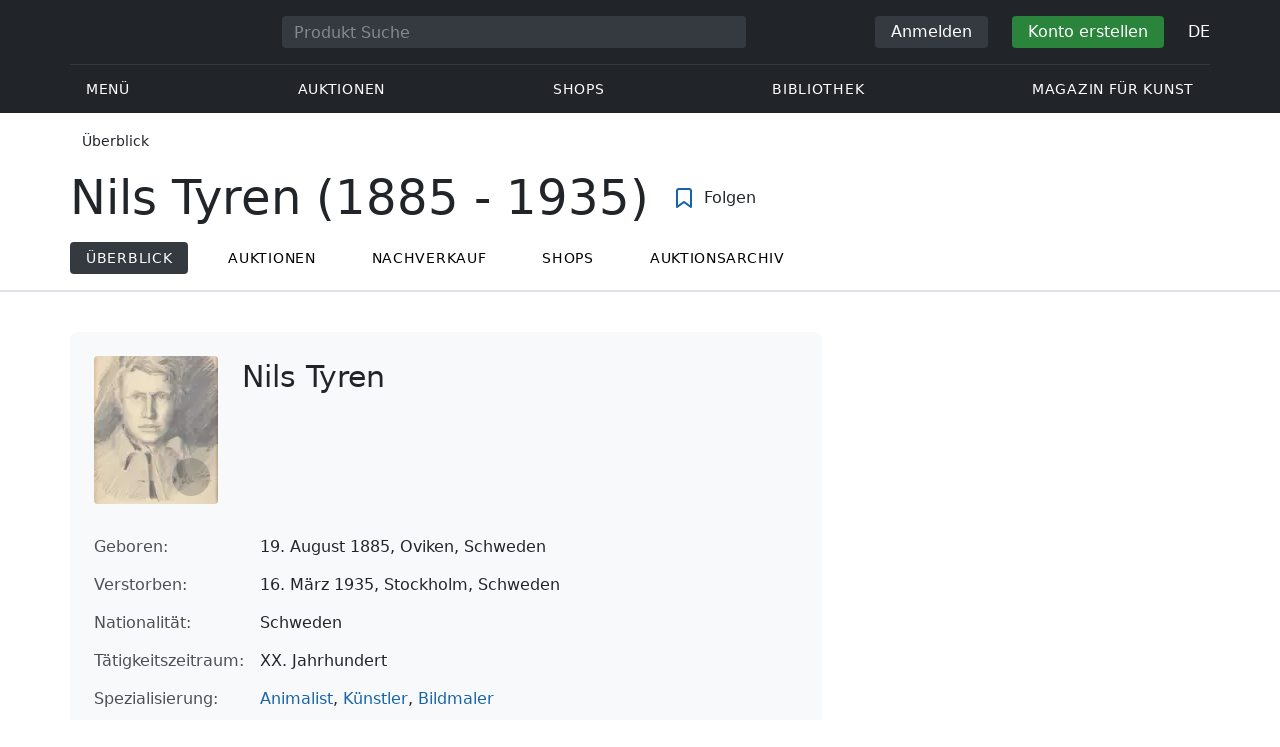

--- FILE ---
content_type: text/html; charset=UTF-8
request_url: https://veryimportantlot.com/de/overview/author/niels-tieren-1885-1935
body_size: 16831
content:
<!doctype html><html lang="de"><head><meta charset="UTF-8"><meta name="viewport" content="initial-scale=1.0, width=device-width"><meta name="csrf-param" content="_csrf-frontend"><meta name="csrf-token" content="y1RCID4-EXY4hGxXYhQLeCcy_be0nBsG5V5kMcyPrKGKYTsNVEZeAGLbAhk9ZzozVWKi7eXfakmhaDJLqOvAzA=="><script type="f0231947d5bbd8a100e179d9-text/javascript">(function(w,d,s,l,i){w[l]=w[l]||[];w[l].push({'gtm.start':
new Date().getTime(),event:'gtm.js'});var f=d.getElementsByTagName(s)[0],
j=d.createElement(s),dl=l!='dataLayer'?'&l='+l:'';j.async=true;j.src=
'https://www.googletagmanager.com/gtm.js?id='+i+dl;f.parentNode.insertBefore(j,f);
})(window,document,'script','dataLayer','GTM-WDFV7Q3');</script><title>Nils Tyren (1885 - 1935) | Wichtigste historische Daten: Wer, Was, Wo, Wann | Übersicht über Sammlerstücke und historische Gegenstände | VeryImportantLot</title><meta name="cid" content="overview-index"><meta name="description" content="Nils Tyren (1885 - 1935) – Grundlegende historische Daten: Wer, Was, Wo, Wann. Entdecken Sie die Welt fesselnder Sammlerstücke und historischer Gegenstände, die Sie bewundern können. Unsere Führer bieten detaillierte Informationen über die Preisentwicklung von Auktionsobjekten zum Thema Nils Tyren (1885 - 1935)."><meta name="keywords" content="Nils Tyren (1885 - 1935) | Wichtigste historische Daten: Wer, Was, Wo, Wann | Übersicht über Sammlerstücke und historische Gegenstände | VeryImportantLot"><link href="https://veryimportantlot.com/de/overview/author/niels-tieren-1885-1935" rel="canonical"><link href="https://veryimportantlot.com/fr/overview/author/niels-tieren-1885-1935" rel="alternate" hreflang="fr"><link href="https://veryimportantlot.com/de/overview/author/niels-tieren-1885-1935" rel="alternate" hreflang="de"><link href="https://veryimportantlot.com/en/overview/author/niels-tieren-1885-1935" rel="alternate" hreflang="en"><link href="https://veryimportantlot.com/ru/overview/author/niels-tieren-1885-1935" rel="alternate" hreflang="ru"><link type="image/jpeg" href="/assets/image/ArtImage_1600/c5b03/tirenjpg__thumb_124x148.jpeg" rel="preload" fetchpriority="high" as="image"><link href="/assets/3acbf30c/swiper-bundle.min.css?v=1725611028" rel="stylesheet preload" as="style"><link href="/assets/719364a0/css/bootstrap.min.css?v=1725611028" rel="stylesheet"><link href="/assets/8b1028a4/css/select2.min.css?v=1725611028" rel="stylesheet"><link href="/css/bootstrap-custom/bootstrap-custom.css?v=1623742107" rel="stylesheet preload" as="style"><link href="/css/bootstrap-datetimepicker.min.css?v=1623742107" rel="stylesheet preload" as="style"><link href="/css/bootstrap-custom/bootstrap-datetimepicker.min.css?v=1707818741" rel="stylesheet preload" as="style"><link href="/css/jquery.fancybox.min.css?v=1623742107" rel="stylesheet preload" as="style"><link href="/css/simplebar.css?v=1623742107" rel="stylesheet preload" as="style"><link href="/css/font-awesome.css?v=1623742107" rel="stylesheet preload" as="style"><link href="/css/grid.css?v=1623742107" rel="stylesheet preload" as="style"><link href="/css/slick.css?v=1623742107" rel="stylesheet preload" as="style"><link href="/css/components/variables.css?v=1710516691" rel="stylesheet preload" as="style"><link href="/css/components/buttons.css?v=1721304205" rel="stylesheet preload" as="style"><link href="/css/components/auction-badge.css?v=1710328710" rel="stylesheet preload" as="style"><link href="/css/style.css?v=1723646170" rel="stylesheet preload" as="style"><link href="/css/legacy.css?v=1721304205" rel="stylesheet preload" as="style"><link href="/css/redesign.css?v=1721304205" rel="stylesheet preload" as="style"><link href="/css/components/auth-modal.css?v=1707818741" rel="stylesheet preload" as="style"><link href="/css/my.css?v=1750788560" rel="stylesheet preload" as="style"><link href="/css/table.css?v=1707818840" rel="stylesheet preload" as="style"><link href="/css/calendar.css?v=1623742107" rel="stylesheet preload" as="style"><link href="/mask_resource/css/intlTelInput.css?v=1707818741" rel="stylesheet preload" as="style"><link href="/css/cookieconsent.min.css?v=1707818741" rel="stylesheet preload" as="style"><link href="/css/lib/nouislider.min.css?v=1707818741" rel="stylesheet preload" as="style"><link href="/css/components/forms.css?v=1723646170" rel="stylesheet preload" as="style"><link href="/css/components/filter.css?v=1707818741" rel="stylesheet preload" as="style"><link href="/css/components/prdct.css?v=1707818741" rel="stylesheet"><link href="/css/components/desc-tip.css?v=1707818741" rel="stylesheet"><link href="/css/components/paginator.css?v=1707818741" rel="stylesheet"><link href="/css/components/artist-library.css?v=1707818741" rel="stylesheet"><link href="/css/components/review.css?v=1707818741" rel="stylesheet"><link href="/css/components/faq-section.css?v=1707818741" rel="stylesheet"><link href="/css/components/prdct-slider.css?v=1707818741" rel="stylesheet"><link href="/css/components/breadcrumbs.css?v=1707818741" rel="stylesheet preload" as="style"><link href="/css/components/page-top.css?v=1707818741" rel="stylesheet"><link href="/css/components/notifications.css?v=1707818741" rel="stylesheet preload" as="style"><link rel="apple-touch-icon" sizes="180x180" href="/apple-touch-icon.png"><link rel="icon" type="image/png" href="/favicon-32x32.png" sizes="32x32"><link rel="icon" type="image/png" href="/favicon-16x16.png" sizes="16x16"><link rel="manifest" href="/manifest.json"><link rel="mask-icon" href="/safari-pinned-tab.svg" color="#333333"><meta name="theme-color" content="#ffffff"><script type="f0231947d5bbd8a100e179d9-text/javascript">window.yaContextCb = window.yaContextCb || []</script><script async src="https://securepubads.g.doubleclick.net/tag/js/gpt.js" type="f0231947d5bbd8a100e179d9-text/javascript"></script><script type="f0231947d5bbd8a100e179d9-text/javascript">
window.googletag = window.googletag || {cmd: []};
let adSlots = [];
let adSlotsNews = [];
let adSlotsNewsSimilar = [];
let adSlotsSide = [];
let adSlotsProfile = [];
let overviewPage = [];
let productPage = [];//auction-wiki
let photostockPage = [];
googletag.cmd.push(function() {
overviewPage[0] = googletag.defineSlot('/22542941880/Tag_Page_Overview*Sidebar*Position_1', [300, 250], 'div-gpt-ad-1655905284467-0').addService(googletag.pubads());
overviewPage[1] = googletag.defineSlot('/22542941880/Tag_Page_Overview*Sidebar*Position_2', [300, 250], 'div-gpt-ad-1655905388743-0').addService(googletag.pubads());
googletag.pubads().enableSingleRequest();
googletag.enableServices();
});
</script></head><body class="body_overview_index chrome saf is_not_authed" data-lang="de"><noscript><iframe src="https://www.googletagmanager.com/ns.html?id=GTM-WDFV7Q3"
height="0" width="0" style="display:none;visibility:hidden"></iframe></noscript> <script type="f0231947d5bbd8a100e179d9-text/javascript">
function downloadJSAtOnload() {
var element = document.createElement("script");
element.src = "https://pagead2.googlesyndication.com/pagead/js/adsbygoogle.js";
document.body.appendChild(element);
}
if (window.addEventListener)
window.addEventListener("load", downloadJSAtOnload, false);
else if (window.attachEvent)
window.attachEvent("onload", downloadJSAtOnload);
else window.onload = downloadJSAtOnload;
</script><script type="f0231947d5bbd8a100e179d9-text/javascript">var tVar=[];tVar['This field is required']='Dieses Feld wird benötigt';tVar['Email is invalid']='Email is invalid';tVar['Phone is invalid']='Telefon ist ungültig';</script><header class="header"><div class="container"><div class="row"><div class="col-md-12"><div class="header__top"><a class="header__logo" href="/"><img class="header__logo__img header__logo__img_dsktp lazy" data-src="/img/logo.svg" width="106" height="32" alt="Very Important Lot"><img class="header__logo__img lazy" data-src="/img/logo-mob.svg" width="32" height="32" alt="Very Important Lot"></a><form id="global_search2" class="header__search" action="/search" method="get"><div class="header__search__inner"><label class="header__search__label" for="headerNavSearch">Produkt Suche</label><input class="header__search__input" type="text" placeholder="Produkt Suche" aria-describedby="basic-addon2" id="searchTextGlobal2" name="search_text" data-lang="de"><button class="header__search__btn" type="submit" aria-label="Искать"><i data-feather="search"></i></button></div></form><div class="header__actions header__actions_mob"><button class="header__actions__btn header__actions__btn_search" type="button" aria-label="Search" data-mobSearchTrigger><i data-feather="search"></i></button><button class="header__actions__btn header__actions__btn_menu" type="button" aria-label="Menu" data-mobMenuTrigger><i data-feather="menu"></i></button></div><div class="header__actions header__actions_desktop"><button class="header__btn header__btn_signin" type="button" data-toggle="modal" data-target="#authModal" data-toggle_tab="#nav-signin">Anmelden</button><button class="header__btn header__btn_signup" type="button" data-toggle="modal" data-target="#authModal" data-toggle_tab="#nav-signup">Konto erstellen</button><div class="dropdown header__lang"><button class="header__lang__btn" type="button" id="languageSelect" data-toggle="dropdown" aria-haspopup="true" aria-expanded="false" aria-label="Language"><span class="header__lang__btn__current">DE</span> <i data-feather="chevron-down"></i></button><ul class="dropdown-menu dropdown-menu-right" aria-labelledby="languageSelect"><li><a class="dropdown-item" href="/en/overview/author/niels-tieren-1885-1935">EN</a></li><li><a class="dropdown-item" href="/de/overview/author/niels-tieren-1885-1935">DE</a></li><li><a class="dropdown-item" href="/fr/overview/author/niels-tieren-1885-1935">FR</a></li><li><a class="dropdown-item" href="/ru/overview/author/niels-tieren-1885-1935">RU</a></li></ul></div></div></div><nav class="header__bottom"><ul class="header__nav"><li class="header__nav__item dropdown header__nav__item_menu "><button class="header__nav__btn" type="button" id="mMenu1" data-toggle="dropdown" aria-haspopup="true" data-display="static" aria-expanded="false" data-offset="0,14" data-desktopSMenuToggle><i data-feather="menu"></i> Menü </button><div class="dropdown-menu header__desktop-dropdown" aria-labelledby="mMenu1"><div class="header__desktop-dropdown__arrow" data-desktopSTriangle></div><button class="header__desktop-dropdown__close" type="button" data-sMenuClose><i data-feather="x"></i></button><div class="row"><div class="col-md-3"><div class="header__desktop-dropdown__title">Hauptkategorien</div><div class="header__desktop-dropdown__list__item"><a class="header__desktop-dropdown__link" href="/de/overview/category/fine-art">Bildende Kunst</a></div><div class="header__desktop-dropdown__list__item"><a class="header__desktop-dropdown__link" href="/de/overview/category/interior-design">Interieur & Design</a></div><div class="header__desktop-dropdown__list__item"><a class="header__desktop-dropdown__link" href="/de/overview/category/books-manuscripts">Bücher & Handschriften</a></div><div class="header__desktop-dropdown__list__item"><a class="header__desktop-dropdown__link" href="/de/overview/category/watches-jewelry">Uhren & Schmuck</a></div><div class="header__desktop-dropdown__list__item"><a class="header__desktop-dropdown__link" href="/de/overview/category/household-items">Haushaltswaren</a></div><div class="header__desktop-dropdown__list__item"><a class="header__desktop-dropdown__link" href="/de/overview/category/fashion-accessories">Kleidung und Accessoires</a></div><div class="header__desktop-dropdown__list__item"><a class="header__desktop-dropdown__link" href="/de/overview/category/wine-spirits">Wein & Spirituosen</a></div></div><div class="col-md-3"><div class="header__desktop-dropdown__title">Auktionen</div><div class="header__desktop-dropdown__list__item"><a class="header__desktop-dropdown__link" href="/de/home/auction">Übersichtsseite</a></div><div class="header__desktop-dropdown__list__item"><a class="header__desktop-dropdown__link" href="/de/auction/catalog-list">Alle Kataloge</a></div><div class="header__desktop-dropdown__list__item"><a class="header__desktop-dropdown__link" href="/de/auction">Alle Auktionslose</a></div><div class="header__desktop-dropdown__list__item"><a class="header__desktop-dropdown__link" href="/de/auction-post-sale">Nachverkauf</a></div><div class="header__desktop-dropdown__list__item header__desktop-dropdown__list__item_separator"></div><div class="header__desktop-dropdown__title">Auktionsarchiv</div><div class="header__desktop-dropdown__list__item"><a class="header__desktop-dropdown__link" href="/de/auction/catalog-past-list">Vergangene Auktionen</a></div><div class="header__desktop-dropdown__list__item"><a class="header__desktop-dropdown__link" href="/de/auction-wiki">Alle Auktionslose</a></div></div><div class="col-md-3"><div class="header__desktop-dropdown__title">Shops</div><div class="header__desktop-dropdown__list__item"><a class="header__desktop-dropdown__link" href="/de/market/category/pictorial-art">Malerei</a></div><div class="header__desktop-dropdown__list__item"><a class="header__desktop-dropdown__link" href="/de/market/category/graphics">Grafik</a></div></div><div class="col-md-3"><div class="header__desktop-dropdown__title">Nützliche Dienste</div><div class="header__desktop-dropdown__list__item"><a class="header__desktop-dropdown__link" href="/de/wiki/people">Bibliothek</a></div><div class="header__desktop-dropdown__list__item"><a class="header__desktop-dropdown__link" href="/de/news">Magazin für Kunst</a></div><div class="header__desktop-dropdown__list__item"><a class="header__desktop-dropdown__link" href="/de/auth/konstruktor/interior">2D Design für Ihr Interieur</a></div><div class="header__desktop-dropdown__list__item"><a class="header__desktop-dropdown__link" href="/de/auth/konstruktor/artist">2D Vorlagen</a></div><div class="header__desktop-dropdown__list__item"><a class="header__desktop-dropdown__link" href="/de/faq?show_menu=1">FAQ</a></div><div class="header__desktop-dropdown__list__item"><a class="header__desktop-dropdown__link" href="/de/home">Hauptseite</a></div></div></div></div></li><li class="header__nav__item dropdown header__nav__item_menu "><button class="header__nav__btn" type="button" id="mMenu5" data-toggle="dropdown" aria-haspopup="true" data-display="static" aria-expanded="false" data-offset="0,14" data-desktopSMenuToggle>
Auktionen </button><div class="dropdown-menu header__desktop-dropdown" aria-labelledby="mMenu5"><div class="header__desktop-dropdown__arrow" data-desktopSTriangle></div><button class="header__desktop-dropdown__close" type="button" data-sMenuClose><i data-feather="x"></i></button><div class="row"><div class="col-md-3"><div class="header__desktop-dropdown__title">Hauptbereiche</div><div class="header__desktop-dropdown__list__item"><a class="header__desktop-dropdown__link" href="/de/home/auction">Übersichtsseite</a></div><div class="header__desktop-dropdown__list__item"><a class="header__desktop-dropdown__link" href="/de/auction/catalog-list">Aktuelle Auktionen</a></div><div class="header__desktop-dropdown__list__item"><a class="header__desktop-dropdown__link" href="/de/auction-post-sale">Nachverkauf</a></div><div class="header__desktop-dropdown__list__item"><a class="header__desktop-dropdown__link" href="/de/auction/catalog-past-list">Vergangene Auktionen</a></div><div class="header__desktop-dropdown__list__item"><a class="header__desktop-dropdown__link" href="/de/faq/kupit-na-aukcione">FAQ</a></div><div class="header__desktop-dropdown__list__item header__desktop-dropdown__list__item_separator"></div><div class="header__desktop-dropdown__title"></div><div class="header__desktop-dropdown__title">Empfehlenswert</div></div><div class="col-md-3"><div class="header__desktop-dropdown__title">Bildende Kunst</div><div class="header__desktop-dropdown__list__item"><a class="header__desktop-dropdown__link" href="/de/auction/category/paintings">Gemälde</a></div><div class="header__desktop-dropdown__list__item"><a class="header__desktop-dropdown__link" href="/de/auction/category/graphics">Grafik</a></div><div class="header__desktop-dropdown__list__item"><a class="header__desktop-dropdown__link" href="/de/auction/category/art-prints">Kunstdrucke</a></div><div class="header__desktop-dropdown__list__item"><a class="header__desktop-dropdown__link" href="/de/auction/category/photography">Fotografie</a></div><div class="header__desktop-dropdown__list__item"><a class="header__desktop-dropdown__link" href="/de/auction/category/sculptures">Skulpturen und plastische Kunst</a></div><div class="header__desktop-dropdown__list__item"><a class="header__desktop-dropdown__link" href="/de/auction/category/icons">Ikonen</a></div><div class="header__desktop-dropdown__list__item header__desktop-dropdown__list__item_separator"></div><div class="header__desktop-dropdown__title"></div><div class="header__desktop-dropdown__title">Interieur & Design</div><div class="header__desktop-dropdown__list__item"><a class="header__desktop-dropdown__link" href="/de/auction/category/interior-items">Dekorative Objekte</a></div><div class="header__desktop-dropdown__list__item"><a class="header__desktop-dropdown__link" href="/de/auction/category/furniture">Möbel</a></div><div class="header__desktop-dropdown__list__item"><a class="header__desktop-dropdown__link" href="/de/auction/category/lighting">Beleuchtung</a></div><div class="header__desktop-dropdown__list__item"><a class="header__desktop-dropdown__link" href="/de/auction/category/carpets-textiles">Teppiche & Textilien</a></div></div><div class="col-md-3"><div class="header__desktop-dropdown__title">Sammlerobjekte</div><div class="header__desktop-dropdown__list__item"><a class="header__desktop-dropdown__link" href="/de/auction/category/phaleristics">Auszeichnungen</a></div><div class="header__desktop-dropdown__list__item"><a class="header__desktop-dropdown__link" href="/de/auction/category/numismatics">Münzen</a></div><div class="header__desktop-dropdown__list__item"><a class="header__desktop-dropdown__link" href="/de/auction/category/military-items">Militaria</a></div><div class="header__desktop-dropdown__list__item"><a class="header__desktop-dropdown__link" href="/de/auction/category/ancient-art-and-excavations">Antike Kunst und Ausgrabungen</a></div><div class="header__desktop-dropdown__list__item"><a class="header__desktop-dropdown__link" href="/de/auction/category/toys-and-models">Spielzeug und Modelle</a></div><div class="header__desktop-dropdown__list__item"><a class="header__desktop-dropdown__link" href="/de/auction/category/historical-items">Historische Gegenstände</a></div><div class="header__desktop-dropdown__list__item"><a class="header__desktop-dropdown__link" href="/de/auction/category/memorabilia">Erinnerungsstücke</a></div><div class="header__desktop-dropdown__list__item"><a class="header__desktop-dropdown__link" href="/de/auction/category/objects-of-vertu">Vertu Objekte</a></div><div class="header__desktop-dropdown__list__item header__desktop-dropdown__list__item_separator"></div><div class="header__desktop-dropdown__title"></div><div class="header__desktop-dropdown__title">Beliebte Kategorien</div><div class="header__desktop-dropdown__list__item"><a class="header__desktop-dropdown__link" href="/de/auction/category/asian-products-and-art">Asiatische Kunst</a></div><div class="header__desktop-dropdown__list__item"><a class="header__desktop-dropdown__link" href="/de/auction/category/watches">Uhren</a></div><div class="header__desktop-dropdown__list__item"><a class="header__desktop-dropdown__link" href="/de/auction/category/jewellery">Schmuck</a></div><div class="header__desktop-dropdown__list__item"><a class="header__desktop-dropdown__link" href="/de/auction/category/books-manuscripts">Bücher & Handschriften</a></div></div><div class="col-md-3"><div class="header__desktop-dropdown__title">Beliebte Materialien</div><div class="header__desktop-dropdown__list__item"><a class="header__desktop-dropdown__link" href="/de/auction/material/bronze">Bronze</a></div><div class="header__desktop-dropdown__list__item"><a class="header__desktop-dropdown__link" href="/de/auction/category/porcelain-products">Porzellan</a></div><div class="header__desktop-dropdown__list__item"><a class="header__desktop-dropdown__link" href="/de/auction/category/silverware">Silber</a></div></div></div></div></li><li class="header__nav__item dropdown header__nav__item_menu "><button class="header__nav__btn" type="button" id="mMenu6" data-toggle="dropdown" aria-haspopup="true" data-display="static" aria-expanded="false" data-offset="0,14" data-desktopSMenuToggle>
Shops </button><div class="dropdown-menu header__desktop-dropdown" aria-labelledby="mMenu6"><div class="header__desktop-dropdown__arrow" data-desktopSTriangle></div><button class="header__desktop-dropdown__close" type="button" data-sMenuClose><i data-feather="x"></i></button><div class="row"><div class="col-md-3"><div class="header__desktop-dropdown__title">Bildende Kunst</div><div class="header__desktop-dropdown__list__item"><a class="header__desktop-dropdown__link" href="/de/market/category/paintings">Gemälde</a></div><div class="header__desktop-dropdown__list__item"><a class="header__desktop-dropdown__link" href="/de/market/category/drawings">Zeichnungen</a></div><div class="header__desktop-dropdown__list__item"><a class="header__desktop-dropdown__link" href="/de/market/category/graphics">Grafik</a></div><div class="header__desktop-dropdown__list__item"><a class="header__desktop-dropdown__link" href="/de/market/category/icons">Ikonen</a></div><div class="header__desktop-dropdown__list__item"><a class="header__desktop-dropdown__link" href="/de/market/category/photography">Fotografie</a></div><div class="header__desktop-dropdown__list__item"><a class="header__desktop-dropdown__link" href="/de/market/category/sculptures">Skulpturen und plastische Kunst</a></div><div class="header__desktop-dropdown__list__item"><a class="header__desktop-dropdown__link" href="/de/market/category/watches-jewelry">Uhren & Schmuck</a></div></div><div class="col-md-3"><div class="header__desktop-dropdown__title">Sammlerobjekte</div><div class="header__desktop-dropdown__list__item"><a class="header__desktop-dropdown__link" href="/de/market/category/phaleristics">Auszeichnungen</a></div><div class="header__desktop-dropdown__list__item"><a class="header__desktop-dropdown__link" href="/de/market/category/numismatics">Münzen</a></div><div class="header__desktop-dropdown__list__item"><a class="header__desktop-dropdown__link" href="/de/market/category/historical-items">Historische Gegenstände</a></div><div class="header__desktop-dropdown__list__item"><a class="header__desktop-dropdown__link" href="/de/market/category/memorabilia">Erinnerungsstücke</a></div><div class="header__desktop-dropdown__list__item"><a class="header__desktop-dropdown__link" href="/de/market/category/books-manuscripts">Bücher & Handschriften</a></div></div><div class="col-md-3"><div class="header__desktop-dropdown__title">Nach Stil</div><div class="header__desktop-dropdown__list__item"><a class="header__desktop-dropdown__link" href="/de/market/style/abstractionism">Abstrakt</a></div><div class="header__desktop-dropdown__list__item"><a class="header__desktop-dropdown__link" href="/de/market/genres/genres-figurative-art">Figurativ</a></div><div class="header__desktop-dropdown__list__item"><a class="header__desktop-dropdown__link" href="/de/market/style/art-style-surrealism">Surrealismus</a></div><div class="header__desktop-dropdown__list__item"><a class="header__desktop-dropdown__link" href="/de/market/style/art-style-pop-art">Pop Art</a></div><div class="header__desktop-dropdown__list__item"><a class="header__desktop-dropdown__link" href="/de/market/style/art-style-modern-art">Moderne Kunst</a></div><div class="header__desktop-dropdown__list__item"><a class="header__desktop-dropdown__link" href="/de/market/style/style-contemporary-art">Zeitgenössische Kunst</a></div></div><div class="col-md-3"><div class="header__desktop-dropdown__title">Für Partner</div><div class="header__desktop-dropdown__list__item"><a class="header__desktop-dropdown__link" href="/de/lp/artist">Für Schöpfer und Designer</a></div><div class="header__desktop-dropdown__list__item"><a class="header__desktop-dropdown__link" href="/de/lp/antiques-gallery">Für Verkäufer</a></div><div class="header__desktop-dropdown__list__item header__desktop-dropdown__list__item_separator"></div><div class="header__desktop-dropdown__title">Empfehlenswert</div></div></div></div></li><li class="header__nav__item dropdown header__nav__item_menu "><button class="header__nav__btn" type="button" id="mMenu8" data-toggle="dropdown" aria-haspopup="true" data-display="static" aria-expanded="false" data-offset="0,14" data-desktopSMenuToggle>
Bibliothek </button><div class="dropdown-menu header__desktop-dropdown" aria-labelledby="mMenu8"><div class="header__desktop-dropdown__arrow" data-desktopSTriangle></div><button class="header__desktop-dropdown__close" type="button" data-sMenuClose><i data-feather="x"></i></button><div class="row"><div class="col-md-3"><div class="header__desktop-dropdown__title">Allgemeine Listen</div><div class="header__desktop-dropdown__list__item"><a class="header__desktop-dropdown__link" href="/de/wiki/people">Berühmte Menschen</a></div><div class="header__desktop-dropdown__title"></div></div><div class="col-md-3"><div class="header__desktop-dropdown__title">Bildende Kunst</div><div class="header__desktop-dropdown__list__item"><a class="header__desktop-dropdown__link" href="/de/wiki/people/specialization/specialization-artist">Künstler</a></div><div class="header__desktop-dropdown__list__item"><a class="header__desktop-dropdown__link" href="/de/wiki/people/specialization/specialization-painter">Maler</a></div><div class="header__desktop-dropdown__list__item"><a class="header__desktop-dropdown__link" href="/de/wiki/people/specialization/specialization-graphic-artist">Grafiker</a></div><div class="header__desktop-dropdown__list__item"><a class="header__desktop-dropdown__link" href="/de/wiki/people/specialization/specialization-photographer">Fotografen</a></div><div class="header__desktop-dropdown__list__item"><a class="header__desktop-dropdown__link" href="/de/wiki/people/specialization/specialization-sculptor">Bildhauer</a></div><div class="header__desktop-dropdown__list__item header__desktop-dropdown__list__item_separator"></div><div class="header__desktop-dropdown__title"></div><div class="header__desktop-dropdown__title">Angewandte Kunst</div><div class="header__desktop-dropdown__list__item"><a class="header__desktop-dropdown__link" href="/de/wiki/people/specialization/specialization-jeweler">Juweliere</a></div><div class="header__desktop-dropdown__list__item"><a class="header__desktop-dropdown__link" href="/de/wiki/people/specialization/specialization-designer">Designer</a></div><div class="header__desktop-dropdown__list__item"><a class="header__desktop-dropdown__link" href="/de/wiki/people/specialization/specialization-furniture-maker">Möbelbauer</a></div></div><div class="col-md-3"><div class="header__desktop-dropdown__title">Beliebte Stilrichtungen</div><div class="header__desktop-dropdown__list__item"><a class="header__desktop-dropdown__link" href="/de/wiki/people/style/art-style-impressionism">Impressionisten</a></div><div class="header__desktop-dropdown__list__item"><a class="header__desktop-dropdown__link" href="/de/wiki/people/style/abstractionism">Abstraktionisten</a></div><div class="header__desktop-dropdown__list__item"><a class="header__desktop-dropdown__link" href="/de/wiki/people/style/art-style-cubism">Kubisten</a></div><div class="header__desktop-dropdown__list__item"><a class="header__desktop-dropdown__link" href="/de/wiki/people/style/art-style-expressionism">Expressionisten</a></div><div class="header__desktop-dropdown__list__item"><a class="header__desktop-dropdown__link" href="/de/wiki/people/style/style-old-masters">Alte Meister</a></div><div class="header__desktop-dropdown__list__item header__desktop-dropdown__list__item_separator"></div><div class="header__desktop-dropdown__title"></div><div class="header__desktop-dropdown__title">Populäre Genres</div><div class="header__desktop-dropdown__list__item"><a class="header__desktop-dropdown__link" href="/de/wiki/people/genres/landscape-painting">Landschaftsmaler</a></div><div class="header__desktop-dropdown__list__item"><a class="header__desktop-dropdown__link" href="/de/wiki/people/genres/portrait">Porträtisten</a></div><div class="header__desktop-dropdown__list__item"><a class="header__desktop-dropdown__link" href="/de/wiki/people/genres/animalistic">Animalisten</a></div></div><div class="col-md-3"><div class="header__desktop-dropdown__title">Kunstschulen</div><div class="header__desktop-dropdown__list__item"><a class="header__desktop-dropdown__link" href="/de/wiki/people/artistschool/artist-school-dusseldorf-school-of-painting">Düsseldorfer Schule</a></div><div class="header__desktop-dropdown__list__item"><a class="header__desktop-dropdown__link" href="/de/wiki/people/artistschool/barbizon-school">Barbizon Schule</a></div><div class="header__desktop-dropdown__list__item"><a class="header__desktop-dropdown__link" href="/de/wiki/people/artistschool/artist-school-school-of-paris">Pariser Schule</a></div><div class="header__desktop-dropdown__list__item"><a class="header__desktop-dropdown__link" href="/de/wiki/people/artistschool/artist-school-guild-of-saint-luke">Lukasgilde</a></div><div class="header__desktop-dropdown__list__item"><a class="header__desktop-dropdown__link" href="/de/wiki/people/artistschool/artist-school-flemish-school">Flämische Schule</a></div></div></div></div></li><li class="header__nav__item"><a class="header__nav__btn" href="/de/news">
Magazin für Kunst </a></li></ul></nav> </div></div></div><nav class="mob-menu" data-mobMenu><div class="mob-menu__nav"><ul class="mob-menu__nav__list active" id="mob-menu-main"><li class="mob-menu__nav__item"><a class="header__btn mob-menu__nav__link" href="#mob-menu-0" data-goToMenu="1" role="button">Menü <i data-feather="chevron-right"></i></a> </li><li class="mob-menu__nav__item"><a class="header__btn mob-menu__nav__link" href="#mob-menu-1" data-goToMenu="1" role="button">Auktionen <i data-feather="chevron-right"></i></a> </li><li class="mob-menu__nav__item"><a class="header__btn mob-menu__nav__link" href="#mob-menu-2" data-goToMenu="1" role="button">Shops <i data-feather="chevron-right"></i></a> </li><li class="mob-menu__nav__item"><a class="header__btn mob-menu__nav__link" href="#mob-menu-3" data-goToMenu="1" role="button">Bibliothek <i data-feather="chevron-right"></i></a> </li><li class="mob-menu__nav__item"><a class="header__btn mob-menu__nav__link" href="/de/news">
Magazin für Kunst </a></li></ul><ul id="mob-menu-0" class="mob-menu__nav__list"><li class="mob-menu__nav__item"><a class="header__btn mob-menu__nav__link back" href="#mob-menu-main" role="button" data-goToMenu><i data-feather="chevron-left"></i>
Menü </a></li><li class="mob-menu__nav__item mob-menu__nav__item_category">
Hauptkategorien </li><li class="mob-menu__nav__item"><a class="header__btn mob-menu__nav__link mob-menu__nav__link_inner" href="/de/overview/category/fine-art">Bildende Kunst</a></li><li class="mob-menu__nav__item"><a class="header__btn mob-menu__nav__link mob-menu__nav__link_inner" href="/de/overview/category/interior-design">Interieur & Design</a></li><li class="mob-menu__nav__item"><a class="header__btn mob-menu__nav__link mob-menu__nav__link_inner" href="/de/overview/category/books-manuscripts">Bücher & Handschriften</a></li><li class="mob-menu__nav__item"><a class="header__btn mob-menu__nav__link mob-menu__nav__link_inner" href="/de/overview/category/watches-jewelry">Uhren & Schmuck</a></li><li class="mob-menu__nav__item"><a class="header__btn mob-menu__nav__link mob-menu__nav__link_inner" href="/de/overview/category/household-items">Haushaltswaren</a></li><li class="mob-menu__nav__item"><a class="header__btn mob-menu__nav__link mob-menu__nav__link_inner" href="/de/overview/category/fashion-accessories">Kleidung und Accessoires</a></li><li class="mob-menu__nav__item"><a class="header__btn mob-menu__nav__link mob-menu__nav__link_inner" href="/de/overview/category/wine-spirits">Wein & Spirituosen</a></li><li class="mob-menu__nav__item mob-menu__nav__item_category">
Auktionen </li><li class="mob-menu__nav__item"><a class="header__btn mob-menu__nav__link mob-menu__nav__link_inner" href="/de/home/auction">Übersichtsseite</a></li><li class="mob-menu__nav__item"><a class="header__btn mob-menu__nav__link mob-menu__nav__link_inner" href="/de/auction/catalog-list">Alle Kataloge</a></li><li class="mob-menu__nav__item"><a class="header__btn mob-menu__nav__link mob-menu__nav__link_inner" href="/de/auction">Alle Auktionslose</a></li><li class="mob-menu__nav__item"><a class="header__btn mob-menu__nav__link mob-menu__nav__link_inner" href="/de/auction-post-sale">Nachverkauf</a></li><li class="mob-menu__nav__sep"></li><li class="mob-menu__nav__item mob-menu__nav__item_category">
Auktionsarchiv </li><li class="mob-menu__nav__item"><a class="header__btn mob-menu__nav__link mob-menu__nav__link_inner" href="/de/auction/catalog-past-list">Vergangene Auktionen</a></li><li class="mob-menu__nav__item"><a class="header__btn mob-menu__nav__link mob-menu__nav__link_inner" href="/de/auction-wiki">Alle Auktionslose</a></li><li class="mob-menu__nav__item mob-menu__nav__item_category">
Shops </li><li class="mob-menu__nav__item"><a class="header__btn mob-menu__nav__link mob-menu__nav__link_inner" href="/de/market/category/pictorial-art">Malerei</a></li><li class="mob-menu__nav__item"><a class="header__btn mob-menu__nav__link mob-menu__nav__link_inner" href="/de/market/category/graphics">Grafik</a></li><li class="mob-menu__nav__item mob-menu__nav__item_category">
Nützliche Dienste </li><li class="mob-menu__nav__item"><a class="header__btn mob-menu__nav__link mob-menu__nav__link_inner" href="/de/wiki/people">Bibliothek</a></li><li class="mob-menu__nav__item"><a class="header__btn mob-menu__nav__link mob-menu__nav__link_inner" href="/de/news">Magazin für Kunst</a></li><li class="mob-menu__nav__item"><a class="header__btn mob-menu__nav__link mob-menu__nav__link_inner" href="/de/auth/konstruktor/interior">2D Design für Ihr Interieur</a></li><li class="mob-menu__nav__item"><a class="header__btn mob-menu__nav__link mob-menu__nav__link_inner" href="/de/auth/konstruktor/artist">2D Vorlagen</a></li><li class="mob-menu__nav__item"><a class="header__btn mob-menu__nav__link mob-menu__nav__link_inner" href="/de/faq?show_menu=1">FAQ</a></li><li class="mob-menu__nav__item"><a class="header__btn mob-menu__nav__link mob-menu__nav__link_inner" href="/de/home">Hauptseite</a></li></ul><ul id="mob-menu-1" class="mob-menu__nav__list"><li class="mob-menu__nav__item"><a class="header__btn mob-menu__nav__link back" href="#mob-menu-main" role="button" data-goToMenu><i data-feather="chevron-left"></i>
Auktionen </a></li><li class="mob-menu__nav__item mob-menu__nav__item_category">
Hauptbereiche </li><li class="mob-menu__nav__item"><a class="header__btn mob-menu__nav__link mob-menu__nav__link_inner" href="/de/home/auction">Übersichtsseite</a></li><li class="mob-menu__nav__item"><a class="header__btn mob-menu__nav__link mob-menu__nav__link_inner" href="/de/auction/catalog-list">Aktuelle Auktionen</a></li><li class="mob-menu__nav__item"><a class="header__btn mob-menu__nav__link mob-menu__nav__link_inner" href="/de/auction-post-sale">Nachverkauf</a></li><li class="mob-menu__nav__item"><a class="header__btn mob-menu__nav__link mob-menu__nav__link_inner" href="/de/auction/catalog-past-list">Vergangene Auktionen</a></li><li class="mob-menu__nav__item"><a class="header__btn mob-menu__nav__link mob-menu__nav__link_inner" href="/de/faq/kupit-na-aukcione">FAQ</a></li><li class="mob-menu__nav__sep"></li><li class="mob-menu__nav__item mob-menu__nav__item_category"></li><li class="mob-menu__nav__item mob-menu__nav__item_category">
Empfehlenswert </li><li class="mob-menu__nav__item mob-menu__nav__item_category">
Bildende Kunst </li><li class="mob-menu__nav__item"><a class="header__btn mob-menu__nav__link mob-menu__nav__link_inner" href="/de/auction/category/paintings">Gemälde</a></li><li class="mob-menu__nav__item"><a class="header__btn mob-menu__nav__link mob-menu__nav__link_inner" href="/de/auction/category/graphics">Grafik</a></li><li class="mob-menu__nav__item"><a class="header__btn mob-menu__nav__link mob-menu__nav__link_inner" href="/de/auction/category/art-prints">Kunstdrucke</a></li><li class="mob-menu__nav__item"><a class="header__btn mob-menu__nav__link mob-menu__nav__link_inner" href="/de/auction/category/photography">Fotografie</a></li><li class="mob-menu__nav__item"><a class="header__btn mob-menu__nav__link mob-menu__nav__link_inner" href="/de/auction/category/sculptures">Skulpturen und plastische Kunst</a></li><li class="mob-menu__nav__item"><a class="header__btn mob-menu__nav__link mob-menu__nav__link_inner" href="/de/auction/category/icons">Ikonen</a></li><li class="mob-menu__nav__sep"></li><li class="mob-menu__nav__item mob-menu__nav__item_category"></li><li class="mob-menu__nav__item mob-menu__nav__item_category">
Interieur & Design </li><li class="mob-menu__nav__item"><a class="header__btn mob-menu__nav__link mob-menu__nav__link_inner" href="/de/auction/category/interior-items">Dekorative Objekte</a></li><li class="mob-menu__nav__item"><a class="header__btn mob-menu__nav__link mob-menu__nav__link_inner" href="/de/auction/category/furniture">Möbel</a></li><li class="mob-menu__nav__item"><a class="header__btn mob-menu__nav__link mob-menu__nav__link_inner" href="/de/auction/category/lighting">Beleuchtung</a></li><li class="mob-menu__nav__item"><a class="header__btn mob-menu__nav__link mob-menu__nav__link_inner" href="/de/auction/category/carpets-textiles">Teppiche & Textilien</a></li><li class="mob-menu__nav__item mob-menu__nav__item_category">
Sammlerobjekte </li><li class="mob-menu__nav__item"><a class="header__btn mob-menu__nav__link mob-menu__nav__link_inner" href="/de/auction/category/phaleristics">Auszeichnungen</a></li><li class="mob-menu__nav__item"><a class="header__btn mob-menu__nav__link mob-menu__nav__link_inner" href="/de/auction/category/numismatics">Münzen</a></li><li class="mob-menu__nav__item"><a class="header__btn mob-menu__nav__link mob-menu__nav__link_inner" href="/de/auction/category/military-items">Militaria</a></li><li class="mob-menu__nav__item"><a class="header__btn mob-menu__nav__link mob-menu__nav__link_inner" href="/de/auction/category/ancient-art-and-excavations">Antike Kunst und Ausgrabungen</a></li><li class="mob-menu__nav__item"><a class="header__btn mob-menu__nav__link mob-menu__nav__link_inner" href="/de/auction/category/toys-and-models">Spielzeug und Modelle</a></li><li class="mob-menu__nav__item"><a class="header__btn mob-menu__nav__link mob-menu__nav__link_inner" href="/de/auction/category/historical-items">Historische Gegenstände</a></li><li class="mob-menu__nav__item"><a class="header__btn mob-menu__nav__link mob-menu__nav__link_inner" href="/de/auction/category/memorabilia">Erinnerungsstücke</a></li><li class="mob-menu__nav__item"><a class="header__btn mob-menu__nav__link mob-menu__nav__link_inner" href="/de/auction/category/objects-of-vertu">Vertu Objekte</a></li><li class="mob-menu__nav__sep"></li><li class="mob-menu__nav__item mob-menu__nav__item_category"></li><li class="mob-menu__nav__item mob-menu__nav__item_category">
Beliebte Kategorien </li><li class="mob-menu__nav__item"><a class="header__btn mob-menu__nav__link mob-menu__nav__link_inner" href="/de/auction/category/asian-products-and-art">Asiatische Kunst</a></li><li class="mob-menu__nav__item"><a class="header__btn mob-menu__nav__link mob-menu__nav__link_inner" href="/de/auction/category/watches">Uhren</a></li><li class="mob-menu__nav__item"><a class="header__btn mob-menu__nav__link mob-menu__nav__link_inner" href="/de/auction/category/jewellery">Schmuck</a></li><li class="mob-menu__nav__item"><a class="header__btn mob-menu__nav__link mob-menu__nav__link_inner" href="/de/auction/category/books-manuscripts">Bücher & Handschriften</a></li><li class="mob-menu__nav__item mob-menu__nav__item_category">
Beliebte Materialien </li><li class="mob-menu__nav__item"><a class="header__btn mob-menu__nav__link mob-menu__nav__link_inner" href="/de/auction/material/bronze">Bronze</a></li><li class="mob-menu__nav__item"><a class="header__btn mob-menu__nav__link mob-menu__nav__link_inner" href="/de/auction/category/porcelain-products">Porzellan</a></li><li class="mob-menu__nav__item"><a class="header__btn mob-menu__nav__link mob-menu__nav__link_inner" href="/de/auction/category/silverware">Silber</a></li></ul><ul id="mob-menu-2" class="mob-menu__nav__list"><li class="mob-menu__nav__item"><a class="header__btn mob-menu__nav__link back" href="#mob-menu-main" role="button" data-goToMenu><i data-feather="chevron-left"></i>
Shops </a></li><li class="mob-menu__nav__item mob-menu__nav__item_category">
Bildende Kunst </li><li class="mob-menu__nav__item"><a class="header__btn mob-menu__nav__link mob-menu__nav__link_inner" href="/de/market/category/paintings">Gemälde</a></li><li class="mob-menu__nav__item"><a class="header__btn mob-menu__nav__link mob-menu__nav__link_inner" href="/de/market/category/drawings">Zeichnungen</a></li><li class="mob-menu__nav__item"><a class="header__btn mob-menu__nav__link mob-menu__nav__link_inner" href="/de/market/category/graphics">Grafik</a></li><li class="mob-menu__nav__item"><a class="header__btn mob-menu__nav__link mob-menu__nav__link_inner" href="/de/market/category/icons">Ikonen</a></li><li class="mob-menu__nav__item"><a class="header__btn mob-menu__nav__link mob-menu__nav__link_inner" href="/de/market/category/photography">Fotografie</a></li><li class="mob-menu__nav__item"><a class="header__btn mob-menu__nav__link mob-menu__nav__link_inner" href="/de/market/category/sculptures">Skulpturen und plastische Kunst</a></li><li class="mob-menu__nav__item"><a class="header__btn mob-menu__nav__link mob-menu__nav__link_inner" href="/de/market/category/watches-jewelry">Uhren & Schmuck</a></li><li class="mob-menu__nav__item mob-menu__nav__item_category">
Sammlerobjekte </li><li class="mob-menu__nav__item"><a class="header__btn mob-menu__nav__link mob-menu__nav__link_inner" href="/de/market/category/phaleristics">Auszeichnungen</a></li><li class="mob-menu__nav__item"><a class="header__btn mob-menu__nav__link mob-menu__nav__link_inner" href="/de/market/category/numismatics">Münzen</a></li><li class="mob-menu__nav__item"><a class="header__btn mob-menu__nav__link mob-menu__nav__link_inner" href="/de/market/category/historical-items">Historische Gegenstände</a></li><li class="mob-menu__nav__item"><a class="header__btn mob-menu__nav__link mob-menu__nav__link_inner" href="/de/market/category/memorabilia">Erinnerungsstücke</a></li><li class="mob-menu__nav__item"><a class="header__btn mob-menu__nav__link mob-menu__nav__link_inner" href="/de/market/category/books-manuscripts">Bücher & Handschriften</a></li><li class="mob-menu__nav__item mob-menu__nav__item_category">
Nach Stil </li><li class="mob-menu__nav__item"><a class="header__btn mob-menu__nav__link mob-menu__nav__link_inner" href="/de/market/style/abstractionism">Abstrakt</a></li><li class="mob-menu__nav__item"><a class="header__btn mob-menu__nav__link mob-menu__nav__link_inner" href="/de/market/genres/genres-figurative-art">Figurativ</a></li><li class="mob-menu__nav__item"><a class="header__btn mob-menu__nav__link mob-menu__nav__link_inner" href="/de/market/style/art-style-surrealism">Surrealismus</a></li><li class="mob-menu__nav__item"><a class="header__btn mob-menu__nav__link mob-menu__nav__link_inner" href="/de/market/style/art-style-pop-art">Pop Art</a></li><li class="mob-menu__nav__item"><a class="header__btn mob-menu__nav__link mob-menu__nav__link_inner" href="/de/market/style/art-style-modern-art">Moderne Kunst</a></li><li class="mob-menu__nav__item"><a class="header__btn mob-menu__nav__link mob-menu__nav__link_inner" href="/de/market/style/style-contemporary-art">Zeitgenössische Kunst</a></li><li class="mob-menu__nav__item mob-menu__nav__item_category">
Für Partner </li><li class="mob-menu__nav__item"><a class="header__btn mob-menu__nav__link mob-menu__nav__link_inner" href="/de/lp/artist">Für Schöpfer und Designer</a></li><li class="mob-menu__nav__item"><a class="header__btn mob-menu__nav__link mob-menu__nav__link_inner" href="/de/lp/antiques-gallery">Für Verkäufer</a></li><li class="mob-menu__nav__sep"></li><li class="mob-menu__nav__item mob-menu__nav__item_category">
Empfehlenswert </li></ul><ul id="mob-menu-3" class="mob-menu__nav__list"><li class="mob-menu__nav__item"><a class="header__btn mob-menu__nav__link back" href="#mob-menu-main" role="button" data-goToMenu><i data-feather="chevron-left"></i>
Bibliothek </a></li><li class="mob-menu__nav__item mob-menu__nav__item_category">
Allgemeine Listen </li><li class="mob-menu__nav__item"><a class="header__btn mob-menu__nav__link mob-menu__nav__link_inner" href="/de/wiki/people">Berühmte Menschen</a></li><li class="mob-menu__nav__item mob-menu__nav__item_category"></li><li class="mob-menu__nav__item mob-menu__nav__item_category">
Bildende Kunst </li><li class="mob-menu__nav__item"><a class="header__btn mob-menu__nav__link mob-menu__nav__link_inner" href="/de/wiki/people/specialization/specialization-artist">Künstler</a></li><li class="mob-menu__nav__item"><a class="header__btn mob-menu__nav__link mob-menu__nav__link_inner" href="/de/wiki/people/specialization/specialization-painter">Maler</a></li><li class="mob-menu__nav__item"><a class="header__btn mob-menu__nav__link mob-menu__nav__link_inner" href="/de/wiki/people/specialization/specialization-graphic-artist">Grafiker</a></li><li class="mob-menu__nav__item"><a class="header__btn mob-menu__nav__link mob-menu__nav__link_inner" href="/de/wiki/people/specialization/specialization-photographer">Fotografen</a></li><li class="mob-menu__nav__item"><a class="header__btn mob-menu__nav__link mob-menu__nav__link_inner" href="/de/wiki/people/specialization/specialization-sculptor">Bildhauer</a></li><li class="mob-menu__nav__sep"></li><li class="mob-menu__nav__item mob-menu__nav__item_category"></li><li class="mob-menu__nav__item mob-menu__nav__item_category">
Angewandte Kunst </li><li class="mob-menu__nav__item"><a class="header__btn mob-menu__nav__link mob-menu__nav__link_inner" href="/de/wiki/people/specialization/specialization-jeweler">Juweliere</a></li><li class="mob-menu__nav__item"><a class="header__btn mob-menu__nav__link mob-menu__nav__link_inner" href="/de/wiki/people/specialization/specialization-designer">Designer</a></li><li class="mob-menu__nav__item"><a class="header__btn mob-menu__nav__link mob-menu__nav__link_inner" href="/de/wiki/people/specialization/specialization-furniture-maker">Möbelbauer</a></li><li class="mob-menu__nav__item mob-menu__nav__item_category">
Beliebte Stilrichtungen </li><li class="mob-menu__nav__item"><a class="header__btn mob-menu__nav__link mob-menu__nav__link_inner" href="/de/wiki/people/style/art-style-impressionism">Impressionisten</a></li><li class="mob-menu__nav__item"><a class="header__btn mob-menu__nav__link mob-menu__nav__link_inner" href="/de/wiki/people/style/abstractionism">Abstraktionisten</a></li><li class="mob-menu__nav__item"><a class="header__btn mob-menu__nav__link mob-menu__nav__link_inner" href="/de/wiki/people/style/art-style-cubism">Kubisten</a></li><li class="mob-menu__nav__item"><a class="header__btn mob-menu__nav__link mob-menu__nav__link_inner" href="/de/wiki/people/style/art-style-expressionism">Expressionisten</a></li><li class="mob-menu__nav__item"><a class="header__btn mob-menu__nav__link mob-menu__nav__link_inner" href="/de/wiki/people/style/style-old-masters">Alte Meister</a></li><li class="mob-menu__nav__sep"></li><li class="mob-menu__nav__item mob-menu__nav__item_category"></li><li class="mob-menu__nav__item mob-menu__nav__item_category">
Populäre Genres </li><li class="mob-menu__nav__item"><a class="header__btn mob-menu__nav__link mob-menu__nav__link_inner" href="/de/wiki/people/genres/landscape-painting">Landschaftsmaler</a></li><li class="mob-menu__nav__item"><a class="header__btn mob-menu__nav__link mob-menu__nav__link_inner" href="/de/wiki/people/genres/portrait">Porträtisten</a></li><li class="mob-menu__nav__item"><a class="header__btn mob-menu__nav__link mob-menu__nav__link_inner" href="/de/wiki/people/genres/animalistic">Animalisten</a></li><li class="mob-menu__nav__item mob-menu__nav__item_category">
Kunstschulen </li><li class="mob-menu__nav__item"><a class="header__btn mob-menu__nav__link mob-menu__nav__link_inner" href="/de/wiki/people/artistschool/artist-school-dusseldorf-school-of-painting">Düsseldorfer Schule</a></li><li class="mob-menu__nav__item"><a class="header__btn mob-menu__nav__link mob-menu__nav__link_inner" href="/de/wiki/people/artistschool/barbizon-school">Barbizon Schule</a></li><li class="mob-menu__nav__item"><a class="header__btn mob-menu__nav__link mob-menu__nav__link_inner" href="/de/wiki/people/artistschool/artist-school-school-of-paris">Pariser Schule</a></li><li class="mob-menu__nav__item"><a class="header__btn mob-menu__nav__link mob-menu__nav__link_inner" href="/de/wiki/people/artistschool/artist-school-guild-of-saint-luke">Lukasgilde</a></li><li class="mob-menu__nav__item"><a class="header__btn mob-menu__nav__link mob-menu__nav__link_inner" href="/de/wiki/people/artistschool/artist-school-flemish-school">Flämische Schule</a></li></ul></div><div class="mob-menu__actions"><div class="mob-menu__auth"><button class="header__btn header__btn_signin" type="button" data-toggle="modal" data-target="#authModal" data-toggle_tab="#nav-signin">Anmelden</button><button class="header__btn header__btn_signup" type="button" data-toggle="modal" data-target="#authModal" data-toggle_tab="#nav-signup">Konto erstellen</button></div><ul class="mob-menu__lang"><li class="mob-menu__lang__item"><a class="header__btn mob-menu__lang__link" href="/en/overview/author/niels-tieren-1885-1935">EN</a></li><li class="mob-menu__lang__item"><a class="header__btn mob-menu__lang__link active" href="/de/overview/author/niels-tieren-1885-1935">DE</a></li><li class="mob-menu__lang__item"><a class="header__btn mob-menu__lang__link" href="/fr/overview/author/niels-tieren-1885-1935">FR</a></li><li class="mob-menu__lang__item"><a class="header__btn mob-menu__lang__link" href="/ru/overview/author/niels-tieren-1885-1935">RU</a></li></ul></div></nav><div class="mob-search" data-mobSearch><form id="global_search" class="header__search" action="/search" method="get"><div class="header__search__inner"><label class="header__search__label" for="headerSearch">Produkt Suche</label><input class="header__search__input" type="text" placeholder="Produkt Suche" aria-describedby="basic-addon2" id="searchTextGlobal" name="search_text" data-lang="de"><button class="header__search__btn" type="submit" aria-label="Искать"><i data-feather="search"></i></button></div></form> </div></header><div class="page_content"><div class="inner-page-content" style="min-height: 600px" ><div class="page-top"><div class="container"><div class="breadcrumbs breadcrumbs_dark"><ul class="breadcrumbs__list" itemscope itemtype="http://schema.org/BreadcrumbList"><li class="breadcrumbs__item" itemprop="itemListElement" itemscope itemtype="http://schema.org/ListItem"><a class="breadcrumbs__link" href="/" itemprop="item" aria-label="Startseite"><meta itemprop="name" content="Startseite"><i data-feather="home"></i><i data-feather="chevron-right"></i></a><meta itemprop="position" content="1"></li><li class="breadcrumbs__item" itemprop="itemListElement" itemscope itemtype="http://schema.org/ListItem"><a class="breadcrumbs__link" href="/de/overview" forceUrl noWrap itemprop="item"><span itemprop="name">Überblick</span></a><meta itemprop="position" content="2"></li></ul> </div><div class="page-top__header"><h1 class="page-top__title">Nils Tyren (1885 - 1935)</h1><button onclick="if (!window.__cfRLUnblockHandlers) return false; CCore.tagSubscribe(10259, 'tag', this)" class="page-top__btn show-login" type="button" data-sub="Folgen" data-unsub="Abbestellen" data-msg="Erstellen Sie eine Suche nach den Schlüsselwörtern und erhalten Sie zeitnahe Informationen zu den Produkten, an denen Sie interessiert sind" data-unsub-msg="Möchten Sie wirklich abbestellen?" data-tippy-content="Benachrichtigen, wenn für diesen Suchparameter neue Produkte erscheinen." aria-label="Folgen" data-search_text="Nils Tyren (1885 - 1935)" data-cf-modified-f0231947d5bbd8a100e179d9-=""><svg xmlns="http://www.w3.org/2000/svg" width="24" height="24" viewBox="0 0 24 24" fill="none" stroke="currentColor" stroke-width="2" stroke-linecap="round" stroke-linejoin="round" class="feather feather-bookmark"><path d="M19 21l-7-5-7 5V5a2 2 0 0 1 2-2h10a2 2 0 0 1 2 2z"></path></svg><span class="page-top__btn__text">Folgen</span></button></div></div><div class="sections-nav"><div class="container"><div class="row"><div class="col-md-12"><nav class="header__bottom header__bottom_scroll header__bottom_nav"><ul class="header__nav"><li class="header__nav__item active"><a class="header__nav__btn" href="/de/overview/author/niels-tieren-1885-1935">Überblick</a></li><li class="header__nav__item "><a class="header__nav__btn" href="/de/auction/author/niels-tieren-1885-1935">Auktionen</a></li><li class="header__nav__item "><a class="header__nav__btn" href="/de/auction-post-sale/author/niels-tieren-1885-1935">Nachverkauf</a></li><li class="header__nav__item "><a class="header__nav__btn" href="/de/market/author/niels-tieren-1885-1935">Shops</a></li><li class="header__nav__item "><a class="header__nav__btn" href="/de/auction-wiki/author/niels-tieren-1885-1935">Auktionsarchiv</a></li></ul></nav></div></div></div></div></div><div class="container"><div class="review"><div class="review__row"><div class="review__column-left"><div class="review__artist" itemscope itemtype="https://schema.org/Person"><meta itemprop="image" content="https://veryimportantlot.com/uploads/art_data/Artist/2217/тирен.jpg" /><meta itemprop="description" content="" /><span class="hidden" itemprop="alternateName"></span><span class="hidden" itemprop="birthDate">1885-08-19</span><span class="hidden" itemprop="birthPlace">Oviken, Schweden</span><span class="hidden" itemprop="deathDate">1935-03-16</span><span class="hidden" itemprop="deathPlace">Stockholm, Schweden</span><span class="hidden" itemprop="nationality">Schweden</span><div class="review__artist__img-wrapper"><picture><source srcset="/assets/image/ArtImage_1600/1a5a3/tirenjpg__thumb_124x148.webp 1x, /assets/image/ArtImage_1600/1c001/tirenjpg__thumb_248x296.webp 2x" type="image/webp"><source srcset="/assets/image/ArtImage_1600/c5b03/tirenjpg__thumb_124x148.jpeg 1x, /assets/image/ArtImage_1600/1083e/tirenjpg__thumb_248x296.jpeg 2x" type="image/jpeg"><img class="review__artist__img" src="/assets/image/ArtImage_1600/c5b03/tirenjpg__thumb_124x148.jpeg" width="124" height="148"
alt="Nils Tyren (1885 - 1935) - Foto 1" data-fancybox="artist" data-src="https://veryimportantlot.com/uploads/art_data/Artist/2217/тирен.jpg"></picture><span class="review__artist__icon"><i data-feather="search"></i></span></div><div class="review__artist__inner"><h2 class="review__artist__title" itemprop="name">Nils Tyren </h2><table class="review__artist__table"><tbody><tr><th scope="row">Geboren:</th><td>19. August 1885, Oviken, Schweden</td></tr><tr><th scope="row">Verstorben:</th><td>16. März 1935, Stockholm, Schweden</td></tr><tr><th scope="row">Nationalität:</th><td>Schweden</td></tr><tr><th scope="row">Tätigkeitszeitraum:</th><td>
XX. Jahrhundert </td></tr><tr><th scope="row">Spezialisierung:</th><td><a class="tags-link" href="/de/wiki/people/specialization/specialization-animalist">Animalist</a>, <a class="tags-link" href="/de/wiki/people/specialization/specialization-artist">Künstler</a>, <a class="tags-link" href="/de/wiki/people/specialization/specialization-painter">Bildmaler</a> </td></tr><tr><th scope="row">Genre:</th><td><a class="tags-link" href="/de/overview/genres/animalistic">Animalistisches</a> </td></tr><tr><th scope="row">Kunst Stil:</th><td><a class="tags-link" href="/de/overview/style/art-style-impressionism">Impressionismus</a>, <a class="tags-link" href="/de/overview/style/art-style-realism">Realismus</a> </td></tr></tbody></table></div></div></div><div class="review__column-right"><div class="banner-item-ads"><div class="banner-item-ads__inner"><div id='div-gpt-ad-1655905284467-0' style='min-width: 300px; min-height: 250px;'><script type="f0231947d5bbd8a100e179d9-text/javascript">
googletag.cmd.push(function() { googletag.display('div-gpt-ad-1655905284467-0'); });
</script></div></div></div></div></div><div class="review__artists"><div class="review__artists__item"><h2 class="review__artists__title">Autoren und Künstler Schweden</h2><div class="review__artists__slider"><div class="swiper" data-review_artists><div class="swiper-wrapper"><div class="swiper-slide" itemscope itemtype="https://schema.org/Person"><meta itemprop="image" content="/assets/image/ArtImage_16525/40dec/enennjpg__fix_162_205.jpeg" /><meta itemprop="url" content="https://veryimportantlot.com/de/overview/author/author-michael-dahl-1659-1743" /><meta itemprop="birthDate" content="1659-09-29" /><meta itemprop="deathDate" content="1743-10-20" /><div class="artist-library__item"><picture><source data-srcset="/assets/image/ArtImage_16525/f79a2/enennjpg__fix_162_205.webp 1x, /assets/image/ArtImage_16525/bd031/enennjpg__fix_324_410.webp 2x" type="image/webp"><source data-srcset="/assets/image/ArtImage_16525/40dec/enennjpg__fix_162_205.jpeg 1x, /assets/image/ArtImage_16525/c559d/enennjpg__fix_324_410.jpeg 2x" type="image/jpeg"><img class="artist-library__item__img swiper-lazy" data-src="/assets/image/ArtImage_16525/40dec/enennjpg__fix_162_205.jpeg" width="162" height="205" alt="Michael Dahl (1659 - 1743)"></picture><div class="swiper-lazy-preloader"></div><div class="artist-library__item__title" itemprop="name">Michael Dahl</div><div class="artist-library__item__parameter">1659 - 1743</div><a target="_blank" class="artist-library__item__link" href="/de/overview/author/author-michael-dahl-1659-1743" aria-label="Michael Dahl"></a></div></div><div class="swiper-slide" itemscope itemtype="https://schema.org/Person"><meta itemprop="image" content="/assets/image/ArtImage_32228/428bc/bror-johan-lindjpg__fix_162_205.jpeg" /><meta itemprop="url" content="https://veryimportantlot.com/de/overview/author/artist-bror-johan-lindh-1877-1941" /><meta itemprop="birthDate" content="1877-07-19" /><meta itemprop="deathDate" content="1941-02-06" /><div class="artist-library__item"><picture><source data-srcset="/assets/image/ArtImage_32228/89aae/bror-johan-lindjpg__fix_162_205.webp 1x, /assets/image/ArtImage_32228/9c0d0/bror-johan-lindjpg__fix_324_410.webp 2x" type="image/webp"><source data-srcset="/assets/image/ArtImage_32228/428bc/bror-johan-lindjpg__fix_162_205.jpeg 1x, /assets/image/ArtImage_32228/8a8f9/bror-johan-lindjpg__fix_324_410.jpeg 2x" type="image/jpeg"><img class="artist-library__item__img swiper-lazy" data-src="/assets/image/ArtImage_32228/428bc/bror-johan-lindjpg__fix_162_205.jpeg" width="162" height="205" alt="Bror Johan Lindh (1877 - 1941)"></picture><div class="swiper-lazy-preloader"></div><div class="artist-library__item__title" itemprop="name">Bror Johan Lindh</div><div class="artist-library__item__parameter">1877 - 1941</div><a target="_blank" class="artist-library__item__link" href="/de/overview/author/artist-bror-johan-lindh-1877-1941" aria-label="Bror Johan Lindh"></a></div></div><div class="swiper-slide" itemscope itemtype="https://schema.org/Person"><meta itemprop="image" content="/assets/image/ArtImage_19046/34653/4pcvyjpg__fix_162_205.jpeg" /><meta itemprop="url" content="https://veryimportantlot.com/de/overview/author/author-greta-knutson-1899-1983" /><meta itemprop="birthDate" content="1899-11-10" /><meta itemprop="deathDate" content="1983-03-06" /><div class="artist-library__item"><picture><source data-srcset="/assets/image/ArtImage_19046/81fd9/4pcvyjpg__fix_162_205.webp 1x, /assets/image/ArtImage_19046/91da7/4pcvyjpg__fix_324_410.webp 2x" type="image/webp"><source data-srcset="/assets/image/ArtImage_19046/34653/4pcvyjpg__fix_162_205.jpeg 1x, /assets/image/ArtImage_19046/02320/4pcvyjpg__fix_324_410.jpeg 2x" type="image/jpeg"><img class="artist-library__item__img swiper-lazy" data-src="/assets/image/ArtImage_19046/34653/4pcvyjpg__fix_162_205.jpeg" width="162" height="205" alt="Greta Knutson (1899 - 1983)"></picture><div class="swiper-lazy-preloader"></div><div class="artist-library__item__title" itemprop="name">Greta Knutson</div><div class="artist-library__item__parameter">1899 - 1983</div><a target="_blank" class="artist-library__item__link" href="/de/overview/author/author-greta-knutson-1899-1983" aria-label="Greta Knutson"></a></div></div><div class="swiper-slide" itemscope itemtype="https://schema.org/Person"><meta itemprop="image" content="/assets/image/ArtImage_38798/34aac/otto-wretlingjpg__fix_162_205.jpeg" /><meta itemprop="url" content="https://veryimportantlot.com/de/overview/author/artist-otto-wretling-1876-1971" /><meta itemprop="birthDate" content="1876-06-26" /><meta itemprop="deathDate" content="1971-11-10" /><div class="artist-library__item"><picture><source data-srcset="/assets/image/ArtImage_38798/fbb84/otto-wretlingjpg__fix_162_205.webp 1x, /assets/image/ArtImage_38798/a548f/otto-wretlingjpg__fix_324_410.webp 2x" type="image/webp"><source data-srcset="/assets/image/ArtImage_38798/34aac/otto-wretlingjpg__fix_162_205.jpeg 1x, /assets/image/ArtImage_38798/c6b8c/otto-wretlingjpg__fix_324_410.jpeg 2x" type="image/jpeg"><img class="artist-library__item__img swiper-lazy" data-src="/assets/image/ArtImage_38798/34aac/otto-wretlingjpg__fix_162_205.jpeg" width="162" height="205" alt="Otto Wretling (1876 - 1971)"></picture><div class="swiper-lazy-preloader"></div><div class="artist-library__item__title" itemprop="name">Otto Wretling</div><div class="artist-library__item__parameter">1876 - 1971</div><a target="_blank" class="artist-library__item__link" href="/de/overview/author/artist-otto-wretling-1876-1971" aria-label="Otto Wretling"></a></div></div><div class="swiper-slide" itemscope itemtype="https://schema.org/Person"><meta itemprop="image" content="/assets/image/ArtImage_1601/106a1/alfjpg__fix_162_205.jpeg" /><meta itemprop="url" content="https://veryimportantlot.com/de/overview/author/alf-wallander-1862-1914" /><meta itemprop="birthDate" content="1862-10-11" /><meta itemprop="deathDate" content="1914-09-29" /><div class="artist-library__item"><picture><source data-srcset="/assets/image/ArtImage_1601/087ca/alfjpg__fix_162_205.webp 1x, /assets/image/ArtImage_1601/31bc9/alfjpg__fix_324_410.webp 2x" type="image/webp"><source data-srcset="/assets/image/ArtImage_1601/106a1/alfjpg__fix_162_205.jpeg 1x, /assets/image/ArtImage_1601/17e96/alfjpg__fix_324_410.jpeg 2x" type="image/jpeg"><img class="artist-library__item__img swiper-lazy" data-src="/assets/image/ArtImage_1601/106a1/alfjpg__fix_162_205.jpeg" width="162" height="205" alt="Alf Wallander (1862 - 1914)"></picture><div class="swiper-lazy-preloader"></div><div class="artist-library__item__title" itemprop="name">Alf Wallander</div><div class="artist-library__item__parameter">1862 - 1914</div><a target="_blank" class="artist-library__item__link" href="/de/overview/author/alf-wallander-1862-1914" aria-label="Alf Wallander"></a></div></div><div class="swiper-slide" itemscope itemtype="https://schema.org/Person"><meta itemprop="image" content="/assets/image/ArtImage_16546/58e94/ooojfif__fix_162_205.jpeg" /><meta itemprop="url" content="https://veryimportantlot.com/de/overview/author/author-nils-elias-christoffer-von-dardel-1888-1943" /><meta itemprop="birthDate" content="1888-10-25" /><meta itemprop="deathDate" content="1943-05-25" /><div class="artist-library__item"><picture><source data-srcset="/assets/image/ArtImage_16546/f2325/ooojfif__fix_162_205.webp 1x, /assets/image/ArtImage_16546/808fb/ooojfif__fix_324_410.webp 2x" type="image/webp"><source data-srcset="/assets/image/ArtImage_16546/58e94/ooojfif__fix_162_205.jpeg 1x, /assets/image/ArtImage_16546/23606/ooojfif__fix_324_410.jpeg 2x" type="image/jpeg"><img class="artist-library__item__img swiper-lazy" data-src="/assets/image/ArtImage_16546/58e94/ooojfif__fix_162_205.jpeg" width="162" height="205" alt="Nils Elias Christoffer von Dardel (1888 - 1943)"></picture><div class="swiper-lazy-preloader"></div><div class="artist-library__item__title" itemprop="name">Nils Elias Christoffer von Dardel</div><div class="artist-library__item__parameter">1888 - 1943</div><a target="_blank" class="artist-library__item__link" href="/de/overview/author/author-nils-elias-christoffer-von-dardel-1888-1943" aria-label="Nils Elias Christoffer von Dardel"></a></div></div><div class="swiper-slide" itemscope itemtype="https://schema.org/Person"><meta itemprop="image" content="/assets/image/ArtImage_42342/97ed3/henri-knipjpg__fix_162_205.jpeg" /><meta itemprop="url" content="https://veryimportantlot.com/de/overview/author/artist-hendrikus-johannes-knip-1819-1899" /><meta itemprop="birthDate" content="1819-04-20" /><meta itemprop="deathDate" content="1899" /><div class="artist-library__item"><picture><source data-srcset="/assets/image/ArtImage_42342/875e6/henri-knipjpg__fix_162_205.webp 1x, /assets/image/ArtImage_42342/c8e1f/henri-knipjpg__fix_324_410.webp 2x" type="image/webp"><source data-srcset="/assets/image/ArtImage_42342/97ed3/henri-knipjpg__fix_162_205.jpeg 1x, /assets/image/ArtImage_42342/1856b/henri-knipjpg__fix_324_410.jpeg 2x" type="image/jpeg"><img class="artist-library__item__img swiper-lazy" data-src="/assets/image/ArtImage_42342/97ed3/henri-knipjpg__fix_162_205.jpeg" width="162" height="205" alt="Hendrikus Johannes Knip (1819 - 1899)"></picture><div class="swiper-lazy-preloader"></div><div class="artist-library__item__title" itemprop="name">Hendrikus Johannes Knip</div><div class="artist-library__item__parameter">1819 - 1899</div><a target="_blank" class="artist-library__item__link" href="/de/overview/author/artist-hendrikus-johannes-knip-1819-1899" aria-label="Hendrikus Johannes Knip"></a></div></div><div class="swiper-slide" itemscope itemtype="https://schema.org/Person"><meta itemprop="image" content="/assets/image/ArtImage_8700/4cb59/milles1955jpg__fix_162_205.jpeg" /><meta itemprop="url" content="https://veryimportantlot.com/de/overview/author/author-carl-milles-1875-1955" /><meta itemprop="birthDate" content="1875-06-23" /><meta itemprop="deathDate" content="1955-09-19" /><div class="artist-library__item"><picture><source data-srcset="/assets/image/ArtImage_8700/b2fa9/milles1955jpg__fix_162_205.webp 1x, /assets/image/ArtImage_8700/fa2ac/milles1955jpg__fix_324_410.webp 2x" type="image/webp"><source data-srcset="/assets/image/ArtImage_8700/4cb59/milles1955jpg__fix_162_205.jpeg 1x, /assets/image/ArtImage_8700/6176a/milles1955jpg__fix_324_410.jpeg 2x" type="image/jpeg"><img class="artist-library__item__img swiper-lazy" data-src="/assets/image/ArtImage_8700/4cb59/milles1955jpg__fix_162_205.jpeg" width="162" height="205" alt="Carl Milles (1875 - 1955)"></picture><div class="swiper-lazy-preloader"></div><div class="artist-library__item__title" itemprop="name">Carl Milles</div><div class="artist-library__item__parameter">1875 - 1955</div><a target="_blank" class="artist-library__item__link" href="/de/overview/author/author-carl-milles-1875-1955" aria-label="Carl Milles"></a></div></div><div class="swiper-slide" itemscope itemtype="https://schema.org/Person"><meta itemprop="image" content="/assets/image/ArtImage_12763/7dc04/k2ucvjpg__fix_162_205.jpeg" /><meta itemprop="url" content="https://veryimportantlot.com/de/overview/author/author-bengt-benedict-erland-fogelberg-1786-1854" /><meta itemprop="birthDate" content="1786-08-08" /><meta itemprop="deathDate" content="1854-12-22" /><div class="artist-library__item"><picture><source data-srcset="/assets/image/ArtImage_12763/0caf7/k2ucvjpg__fix_162_205.webp 1x, /assets/image/ArtImage_12763/533b1/k2ucvjpg__fix_324_410.webp 2x" type="image/webp"><source data-srcset="/assets/image/ArtImage_12763/7dc04/k2ucvjpg__fix_162_205.jpeg 1x, /assets/image/ArtImage_12763/e0340/k2ucvjpg__fix_324_410.jpeg 2x" type="image/jpeg"><img class="artist-library__item__img swiper-lazy" data-src="/assets/image/ArtImage_12763/7dc04/k2ucvjpg__fix_162_205.jpeg" width="162" height="205" alt="Bengt (Benedict) Erland Fogelberg (1786 - 1854)"></picture><div class="swiper-lazy-preloader"></div><div class="artist-library__item__title" itemprop="name">Bengt (Benedict) Erland Fogelberg</div><div class="artist-library__item__parameter">1786 - 1854</div><a target="_blank" class="artist-library__item__link" href="/de/overview/author/author-bengt-benedict-erland-fogelberg-1786-1854" aria-label="Bengt (Benedict) Erland Fogelberg"></a></div></div><div class="swiper-slide" itemscope itemtype="https://schema.org/Person"><meta itemprop="image" content="/assets/image/ArtImage_353/68fdc/vedekingjpg__fix_162_205.jpeg" /><meta itemprop="url" content="https://veryimportantlot.com/de/overview/author/johann-heinrich-vedekind-1674-1736" /><meta itemprop="birthDate" content="1674-08-15" /><meta itemprop="deathDate" content="1736-10-08" /><div class="artist-library__item"><picture><source data-srcset="/assets/image/ArtImage_353/f03c0/vedekingjpg__fix_162_205.webp 1x, /assets/image/ArtImage_353/044f2/vedekingjpg__fix_324_410.webp 2x" type="image/webp"><source data-srcset="/assets/image/ArtImage_353/68fdc/vedekingjpg__fix_162_205.jpeg 1x, /assets/image/ArtImage_353/9c2dc/vedekingjpg__fix_324_410.jpeg 2x" type="image/jpeg"><img class="artist-library__item__img swiper-lazy" data-src="/assets/image/ArtImage_353/68fdc/vedekingjpg__fix_162_205.jpeg" width="162" height="205" alt="Johann Heinrich Wedekind (1674 - 1736)"></picture><div class="swiper-lazy-preloader"></div><div class="artist-library__item__title" itemprop="name">Johann Heinrich Wedekind</div><div class="artist-library__item__parameter">1674 - 1736</div><a target="_blank" class="artist-library__item__link" href="/de/overview/author/johann-heinrich-vedekind-1674-1736" aria-label="Johann Heinrich Wedekind"></a></div></div><div class="swiper-slide" itemscope itemtype="https://schema.org/Person"><meta itemprop="image" content="/assets/image/ArtImage_33726/01fd7/takashi-narahajpg__fix_162_205.jpeg" /><meta itemprop="url" content="https://veryimportantlot.com/de/overview/author/artist-takashi-naraha-1930-2019" /><meta itemprop="birthDate" content="1930-05-25" /><meta itemprop="deathDate" content="2019-05" /><div class="artist-library__item"><picture><source data-srcset="/assets/image/ArtImage_33726/d1f3f/takashi-narahajpg__fix_162_205.webp 1x, /assets/image/ArtImage_33726/d057d/takashi-narahajpg__fix_324_410.webp 2x" type="image/webp"><source data-srcset="/assets/image/ArtImage_33726/01fd7/takashi-narahajpg__fix_162_205.jpeg 1x, /assets/image/ArtImage_33726/35d80/takashi-narahajpg__fix_324_410.jpeg 2x" type="image/jpeg"><img class="artist-library__item__img swiper-lazy" data-src="/assets/image/ArtImage_33726/01fd7/takashi-narahajpg__fix_162_205.jpeg" width="162" height="205" alt="Takashi Naraha (1930 - 2019)"></picture><div class="swiper-lazy-preloader"></div><div class="artist-library__item__title" itemprop="name">Takashi Naraha</div><div class="artist-library__item__parameter">1930 - 2019</div><a target="_blank" class="artist-library__item__link" href="/de/overview/author/artist-takashi-naraha-1930-2019" aria-label="Takashi Naraha"></a></div></div><div class="swiper-slide" itemscope itemtype="https://schema.org/Person"><meta itemprop="image" content="/assets/image/ArtImage_14635/f76ef/7gnrepasjpg__fix_162_205.jpeg" /><meta itemprop="url" content="https://veryimportantlot.com/de/overview/author/augusta-plagemann-1799-1888" /><meta itemprop="birthDate" content="1799-03-28" /><meta itemprop="deathDate" content="1888-05-26" /><div class="artist-library__item"><picture><source data-srcset="/assets/image/ArtImage_14635/224dd/7gnrepasjpg__fix_162_205.webp 1x, /assets/image/ArtImage_14635/5d295/7gnrepasjpg__fix_324_410.webp 2x" type="image/webp"><source data-srcset="/assets/image/ArtImage_14635/f76ef/7gnrepasjpg__fix_162_205.jpeg 1x, /assets/image/ArtImage_14635/ac0d0/7gnrepasjpg__fix_324_410.jpeg 2x" type="image/jpeg"><img class="artist-library__item__img swiper-lazy" data-src="/assets/image/ArtImage_14635/f76ef/7gnrepasjpg__fix_162_205.jpeg" width="162" height="205" alt="Augusta Plagemann (1799 - 1888)"></picture><div class="swiper-lazy-preloader"></div><div class="artist-library__item__title" itemprop="name">Augusta Plagemann</div><div class="artist-library__item__parameter">1799 - 1888</div><a target="_blank" class="artist-library__item__link" href="/de/overview/author/augusta-plagemann-1799-1888" aria-label="Augusta Plagemann"></a></div></div><div class="swiper-slide" itemscope itemtype="https://schema.org/Person"><meta itemprop="image" content="/assets/image/ArtImage_41148/4ec06/vilheydenjacobjpg__fix_162_205.jpeg" /><meta itemprop="url" content="https://veryimportantlot.com/de/overview/author/artist-jacob-van-der-heyden-1573-1645" /><meta itemprop="birthDate" content="1573" /><meta itemprop="deathDate" content="1645" /><div class="artist-library__item"><picture><source data-srcset="/assets/image/ArtImage_41148/c3793/vilheydenjacobjpg__fix_162_205.webp 1x, /assets/image/ArtImage_41148/2f5bc/vilheydenjacobjpg__fix_324_410.webp 2x" type="image/webp"><source data-srcset="/assets/image/ArtImage_41148/4ec06/vilheydenjacobjpg__fix_162_205.jpeg 1x, /assets/image/ArtImage_41148/a3026/vilheydenjacobjpg__fix_324_410.jpeg 2x" type="image/jpeg"><img class="artist-library__item__img swiper-lazy" data-src="/assets/image/ArtImage_41148/4ec06/vilheydenjacobjpg__fix_162_205.jpeg" width="162" height="205" alt="Jacob van der Heyden (1573 - 1645)"></picture><div class="swiper-lazy-preloader"></div><div class="artist-library__item__title" itemprop="name">Jacob van der Heyden</div><div class="artist-library__item__parameter">1573 - 1645</div><a target="_blank" class="artist-library__item__link" href="/de/overview/author/artist-jacob-van-der-heyden-1573-1645" aria-label="Jacob van der Heyden"></a></div></div><div class="swiper-slide" itemscope itemtype="https://schema.org/Person"><meta itemprop="image" content="/assets/image/ArtImage_36628/65f40/karl-holmqvistjpg__fix_162_205.jpeg" /><meta itemprop="url" content="https://veryimportantlot.com/de/overview/author/artist-karl-holmqvist-1964" /><meta itemprop="birthDate" content="1964" /><div class="artist-library__item"><picture><source data-srcset="/assets/image/ArtImage_36628/007ef/karl-holmqvistjpg__fix_162_205.webp 1x, /assets/image/ArtImage_36628/3e90b/karl-holmqvistjpg__fix_324_410.webp 2x" type="image/webp"><source data-srcset="/assets/image/ArtImage_36628/65f40/karl-holmqvistjpg__fix_162_205.jpeg 1x, /assets/image/ArtImage_36628/379c9/karl-holmqvistjpg__fix_324_410.jpeg 2x" type="image/jpeg"><img class="artist-library__item__img swiper-lazy" data-src="/assets/image/ArtImage_36628/65f40/karl-holmqvistjpg__fix_162_205.jpeg" width="162" height="205" alt="Karl Holmqvist (1964)"></picture><div class="swiper-lazy-preloader"></div><div class="artist-library__item__title" itemprop="name">Karl Holmqvist</div><div class="artist-library__item__parameter">1964</div><a target="_blank" class="artist-library__item__link" href="/de/overview/author/artist-karl-holmqvist-1964" aria-label="Karl Holmqvist"></a></div></div><div class="swiper-slide" itemscope itemtype="https://schema.org/Person"><meta itemprop="image" content="/assets/image/ArtImage_32205/51ba3/portret-nilsa-edvarda-krugerajpg__fix_162_205.jpeg" /><meta itemprop="url" content="https://veryimportantlot.com/de/overview/author/artist-nils-edvard-kreuger-1858-1930" /><meta itemprop="birthDate" content="1858-10-11" /><meta itemprop="deathDate" content="1930-03-11" /><div class="artist-library__item"><picture><source data-srcset="/assets/image/ArtImage_32205/408e8/portret-nilsa-edvarda-krugerajpg__fix_162_205.webp 1x, /assets/image/ArtImage_32205/fc680/portret-nilsa-edvarda-krugerajpg__fix_324_410.webp 2x" type="image/webp"><source data-srcset="/assets/image/ArtImage_32205/51ba3/portret-nilsa-edvarda-krugerajpg__fix_162_205.jpeg 1x, /assets/image/ArtImage_32205/acc77/portret-nilsa-edvarda-krugerajpg__fix_324_410.jpeg 2x" type="image/jpeg"><img class="artist-library__item__img swiper-lazy" data-src="/assets/image/ArtImage_32205/51ba3/portret-nilsa-edvarda-krugerajpg__fix_162_205.jpeg" width="162" height="205" alt="Nils Edvard Kreuger (1858 - 1930)"></picture><div class="swiper-lazy-preloader"></div><div class="artist-library__item__title" itemprop="name">Nils Edvard Kreuger</div><div class="artist-library__item__parameter">1858 - 1930</div><a target="_blank" class="artist-library__item__link" href="/de/overview/author/artist-nils-edvard-kreuger-1858-1930" aria-label="Nils Edvard Kreuger"></a></div></div><div class="swiper-slide" itemscope itemtype="https://schema.org/Person"><meta itemprop="image" content="/assets/image/ArtImage_17891/dcf6c/ololojpg__fix_162_205.jpeg" /><meta itemprop="url" content="https://veryimportantlot.com/de/overview/author/author-amalia-lindegren-1814-1891" /><meta itemprop="birthDate" content="1814-05-23" /><meta itemprop="deathDate" content="1891-12-27" /><div class="artist-library__item"><picture><source data-srcset="/assets/image/ArtImage_17891/bd7f9/ololojpg__fix_162_205.webp 1x, /assets/image/ArtImage_17891/1d7c0/ololojpg__fix_324_410.webp 2x" type="image/webp"><source data-srcset="/assets/image/ArtImage_17891/dcf6c/ololojpg__fix_162_205.jpeg 1x, /assets/image/ArtImage_17891/e20cb/ololojpg__fix_324_410.jpeg 2x" type="image/jpeg"><img class="artist-library__item__img swiper-lazy" data-src="/assets/image/ArtImage_17891/dcf6c/ololojpg__fix_162_205.jpeg" width="162" height="205" alt="Amalia Lindegren (1814 - 1891)"></picture><div class="swiper-lazy-preloader"></div><div class="artist-library__item__title" itemprop="name">Amalia Lindegren</div><div class="artist-library__item__parameter">1814 - 1891</div><a target="_blank" class="artist-library__item__link" href="/de/overview/author/author-amalia-lindegren-1814-1891" aria-label="Amalia Lindegren"></a></div></div></div></div><div class="swiper-btn swiper-button-prev" data-review_artists_prev><i data-feather="chevron-left"></i></div><div class="swiper-btn swiper-button-next" data-review_artists_next><i data-feather="chevron-right"></i></div></div></div><div class="review__artists__item"><h2 class="review__artists__title">Schöpfer Impressionismus</h2><div class="review__artists__slider"><div class="swiper" data-review_artists><div class="swiper-wrapper"><div class="swiper-slide" itemscope itemtype="https://schema.org/Person"><meta itemprop="image" content="/assets/image/ArtImage_20351/60ac0/john-byam-liston-shawviljpeg__fix_162_205.jpeg" /><meta itemprop="url" content="https://veryimportantlot.com/de/overview/author/author-john-byam-liston-shaw-1872-1919" /><meta itemprop="birthDate" content="1872-11-13" /><meta itemprop="deathDate" content="1919-01-26" /><div class="artist-library__item"><picture><source data-srcset="/assets/image/ArtImage_20351/9092a/john-byam-liston-shawviljpeg__fix_162_205.webp 1x, /assets/image/ArtImage_20351/e0d3e/john-byam-liston-shawviljpeg__fix_324_410.webp 2x" type="image/webp"><source data-srcset="/assets/image/ArtImage_20351/60ac0/john-byam-liston-shawviljpeg__fix_162_205.jpeg 1x, /assets/image/ArtImage_20351/51f48/john-byam-liston-shawviljpeg__fix_324_410.jpeg 2x" type="image/jpeg"><img class="artist-library__item__img swiper-lazy" data-src="/assets/image/ArtImage_20351/60ac0/john-byam-liston-shawviljpeg__fix_162_205.jpeg" width="162" height="205" alt="John Byam Liston Shaw (1872 - 1919)"><div class="swiper-lazy-preloader"></div></picture><div class="artist-library__item__title" itemprop="name">John Byam Liston Shaw</div><div class="artist-library__item__parameter">1872 - 1919</div><a target="_blank" class="artist-library__item__link" href="/de/overview/author/author-john-byam-liston-shaw-1872-1919" aria-label="John Byam Liston Shaw"></a></div></div><div class="swiper-slide" itemscope itemtype="https://schema.org/Person"><meta itemprop="image" content="/assets/image/ArtImage_13352/460b0/casacjpg__fix_162_205.jpeg" /><meta itemprop="url" content="https://veryimportantlot.com/de/overview/author/author-karl-viktor-mayr-1882-1974" /><meta itemprop="birthDate" content="1882-03-06" /><meta itemprop="deathDate" content="1974-12-20" /><div class="artist-library__item"><picture><source data-srcset="/assets/image/ArtImage_13352/fef27/casacjpg__fix_162_205.webp 1x, /assets/image/ArtImage_13352/3b729/casacjpg__fix_324_410.webp 2x" type="image/webp"><source data-srcset="/assets/image/ArtImage_13352/460b0/casacjpg__fix_162_205.jpeg 1x, /assets/image/ArtImage_13352/b7558/casacjpg__fix_324_410.jpeg 2x" type="image/jpeg"><img class="artist-library__item__img swiper-lazy" data-src="/assets/image/ArtImage_13352/460b0/casacjpg__fix_162_205.jpeg" width="162" height="205" alt="Karl Viktor Mayr (1882 - 1974)"><div class="swiper-lazy-preloader"></div></picture><div class="artist-library__item__title" itemprop="name">Karl Viktor Mayr</div><div class="artist-library__item__parameter">1882 - 1974</div><a target="_blank" class="artist-library__item__link" href="/de/overview/author/author-karl-viktor-mayr-1882-1974" aria-label="Karl Viktor Mayr"></a></div></div><div class="swiper-slide" itemscope itemtype="https://schema.org/Person"><meta itemprop="image" content="/assets/image/ArtImage_17687/15b9f/6gg6jpg__fix_162_205.jpeg" /><meta itemprop="url" content="https://veryimportantlot.com/de/overview/author/author-leopold-schmutzler-1864-1940" /><meta itemprop="birthDate" content="1864-03-29" /><meta itemprop="deathDate" content="1940-06-20" /><div class="artist-library__item"><picture><source data-srcset="/assets/image/ArtImage_17687/2d629/6gg6jpg__fix_162_205.webp 1x, /assets/image/ArtImage_17687/4a627/6gg6jpg__fix_324_410.webp 2x" type="image/webp"><source data-srcset="/assets/image/ArtImage_17687/15b9f/6gg6jpg__fix_162_205.jpeg 1x, /assets/image/ArtImage_17687/57ccf/6gg6jpg__fix_324_410.jpeg 2x" type="image/jpeg"><img class="artist-library__item__img swiper-lazy" data-src="/assets/image/ArtImage_17687/15b9f/6gg6jpg__fix_162_205.jpeg" width="162" height="205" alt="Leopold Schmutzler (1864 - 1940)"><div class="swiper-lazy-preloader"></div></picture><div class="artist-library__item__title" itemprop="name">Leopold Schmutzler</div><div class="artist-library__item__parameter">1864 - 1940</div><a target="_blank" class="artist-library__item__link" href="/de/overview/author/author-leopold-schmutzler-1864-1940" aria-label="Leopold Schmutzler"></a></div></div><div class="swiper-slide" itemscope itemtype="https://schema.org/Person"><meta itemprop="image" content="/assets/image/ArtImage_60241/eba80/pavel-osipovich-kovalevskyjpg__fix_162_205.jpeg" /><meta itemprop="url" content="https://veryimportantlot.com/de/overview/author/pavel-osipovich-kovalevsky-1843-1903" /><meta itemprop="birthDate" content="1843-08-04" /><meta itemprop="deathDate" content="1903-03-04" /><div class="artist-library__item"><picture><source data-srcset="/assets/image/ArtImage_60241/ad3cd/pavel-osipovich-kovalevskyjpg__fix_162_205.webp 1x, /assets/image/ArtImage_60241/77b2b/pavel-osipovich-kovalevskyjpg__fix_324_410.webp 2x" type="image/webp"><source data-srcset="/assets/image/ArtImage_60241/eba80/pavel-osipovich-kovalevskyjpg__fix_162_205.jpeg 1x, /assets/image/ArtImage_60241/edd44/pavel-osipovich-kovalevskyjpg__fix_324_410.jpeg 2x" type="image/jpeg"><img class="artist-library__item__img swiper-lazy" data-src="/assets/image/ArtImage_60241/eba80/pavel-osipovich-kovalevskyjpg__fix_162_205.jpeg" width="162" height="205" alt="Pawel Ossipowitsch Kowalewski (1843 - 1903)"><div class="swiper-lazy-preloader"></div></picture><div class="artist-library__item__title" itemprop="name">Pawel Ossipowitsch Kowalewski</div><div class="artist-library__item__parameter">1843 - 1903</div><a target="_blank" class="artist-library__item__link" href="/de/overview/author/pavel-osipovich-kovalevsky-1843-1903" aria-label="Pawel Ossipowitsch Kowalewski"></a></div></div><div class="swiper-slide" itemscope itemtype="https://schema.org/Person"><meta itemprop="image" content="/assets/image/ArtImage_48900/3d86c/henri-lienard-de-saint-delis3jpg__fix_162_205.jpeg" /><meta itemprop="url" content="https://veryimportantlot.com/de/overview/author/artist-henri-lienard-de-saint-delis-1878-1949" /><meta itemprop="birthDate" content="1878-04-04" /><meta itemprop="deathDate" content="1949-11-15" /><div class="artist-library__item"><picture><source data-srcset="/assets/image/ArtImage_48900/5ee04/henri-lienard-de-saint-delis3jpg__fix_162_205.webp 1x, /assets/image/ArtImage_48900/66e75/henri-lienard-de-saint-delis3jpg__fix_324_410.webp 2x" type="image/webp"><source data-srcset="/assets/image/ArtImage_48900/3d86c/henri-lienard-de-saint-delis3jpg__fix_162_205.jpeg 1x, /assets/image/ArtImage_48900/b6ad0/henri-lienard-de-saint-delis3jpg__fix_324_410.jpeg 2x" type="image/jpeg"><img class="artist-library__item__img swiper-lazy" data-src="/assets/image/ArtImage_48900/3d86c/henri-lienard-de-saint-delis3jpg__fix_162_205.jpeg" width="162" height="205" alt="Henri Liénard de Saint-Délis (1878 - 1949)"><div class="swiper-lazy-preloader"></div></picture><div class="artist-library__item__title" itemprop="name">Henri Liénard de Saint-Délis</div><div class="artist-library__item__parameter">1878 - 1949</div><a target="_blank" class="artist-library__item__link" href="/de/overview/author/artist-henri-lienard-de-saint-delis-1878-1949" aria-label="Henri Liénard de Saint-Délis"></a></div></div><div class="swiper-slide" itemscope itemtype="https://schema.org/Person"><meta itemprop="image" content="/assets/image/ArtImage_61074/fb0e6/karl-adolf-von-graffenriedjpg__fix_162_205.jpeg" /><meta itemprop="url" content="https://veryimportantlot.com/de/overview/author/artist-karl-adolf-von-graffenried-1801-1859" /><meta itemprop="birthDate" content="1801-07-24" /><meta itemprop="deathDate" content="1859-12-11" /><div class="artist-library__item"><picture><source data-srcset="/assets/image/ArtImage_61074/adad8/karl-adolf-von-graffenriedjpg__fix_162_205.webp 1x, /assets/image/ArtImage_61074/a70d8/karl-adolf-von-graffenriedjpg__fix_324_410.webp 2x" type="image/webp"><source data-srcset="/assets/image/ArtImage_61074/fb0e6/karl-adolf-von-graffenriedjpg__fix_162_205.jpeg 1x, /assets/image/ArtImage_61074/04885/karl-adolf-von-graffenriedjpg__fix_324_410.jpeg 2x" type="image/jpeg"><img class="artist-library__item__img swiper-lazy" data-src="/assets/image/ArtImage_61074/fb0e6/karl-adolf-von-graffenriedjpg__fix_162_205.jpeg" width="162" height="205" alt="Karl Adolf von Graffenried (1801 - 1859)"><div class="swiper-lazy-preloader"></div></picture><div class="artist-library__item__title" itemprop="name">Karl Adolf von Graffenried</div><div class="artist-library__item__parameter">1801 - 1859</div><a target="_blank" class="artist-library__item__link" href="/de/overview/author/artist-karl-adolf-von-graffenried-1801-1859" aria-label="Karl Adolf von Graffenried"></a></div></div><div class="swiper-slide" itemscope itemtype="https://schema.org/Person"><meta itemprop="image" content="/assets/image/ArtImage_17533/6911f/n54upkavjpg__fix_162_205.jpeg" /><meta itemprop="url" content="https://veryimportantlot.com/de/overview/author/author-willem-bodeman-1806-1880" /><meta itemprop="birthDate" content="1806-01-13" /><meta itemprop="deathDate" content="1880-01-20" /><div class="artist-library__item"><picture><source data-srcset="/assets/image/ArtImage_17533/d44d9/n54upkavjpg__fix_162_205.webp 1x, /assets/image/ArtImage_17533/adb06/n54upkavjpg__fix_324_410.webp 2x" type="image/webp"><source data-srcset="/assets/image/ArtImage_17533/6911f/n54upkavjpg__fix_162_205.jpeg 1x, /assets/image/ArtImage_17533/555f5/n54upkavjpg__fix_324_410.jpeg 2x" type="image/jpeg"><img class="artist-library__item__img swiper-lazy" data-src="/assets/image/ArtImage_17533/6911f/n54upkavjpg__fix_162_205.jpeg" width="162" height="205" alt="Willem Bodeman (1806 - 1880)"><div class="swiper-lazy-preloader"></div></picture><div class="artist-library__item__title" itemprop="name">Willem Bodeman</div><div class="artist-library__item__parameter">1806 - 1880</div><a target="_blank" class="artist-library__item__link" href="/de/overview/author/author-willem-bodeman-1806-1880" aria-label="Willem Bodeman"></a></div></div><div class="swiper-slide" itemscope itemtype="https://schema.org/Person"><meta itemprop="image" content="/assets/image/ArtImage_55871/b26f9/antonio-obertojpg__fix_162_205.jpeg" /><meta itemprop="url" content="https://veryimportantlot.com/de/overview/author/artist-antonio-oberto-1872-1954" /><meta itemprop="birthDate" content="1872" /><meta itemprop="deathDate" content="1954" /><div class="artist-library__item"><picture><source data-srcset="/assets/image/ArtImage_55871/ebf3a/antonio-obertojpg__fix_162_205.webp 1x, /assets/image/ArtImage_55871/2e019/antonio-obertojpg__fix_324_410.webp 2x" type="image/webp"><source data-srcset="/assets/image/ArtImage_55871/b26f9/antonio-obertojpg__fix_162_205.jpeg 1x, /assets/image/ArtImage_55871/0ac35/antonio-obertojpg__fix_324_410.jpeg 2x" type="image/jpeg"><img class="artist-library__item__img swiper-lazy" data-src="/assets/image/ArtImage_55871/b26f9/antonio-obertojpg__fix_162_205.jpeg" width="162" height="205" alt="Antonio Oberto (1872 - 1954)"><div class="swiper-lazy-preloader"></div></picture><div class="artist-library__item__title" itemprop="name">Antonio Oberto</div><div class="artist-library__item__parameter">1872 - 1954</div><a target="_blank" class="artist-library__item__link" href="/de/overview/author/artist-antonio-oberto-1872-1954" aria-label="Antonio Oberto"></a></div></div><div class="swiper-slide" itemscope itemtype="https://schema.org/Person"><meta itemprop="image" content="/assets/image/ArtImage_37520/c89fb/paul-sieffertjpg__fix_162_205.jpeg" /><meta itemprop="url" content="https://veryimportantlot.com/de/overview/author/artist-paul-sieffert-1874-1957" /><meta itemprop="birthDate" content="1874-11-11" /><meta itemprop="deathDate" content="1957-08-20" /><div class="artist-library__item"><picture><source data-srcset="/assets/image/ArtImage_37520/aabd9/paul-sieffertjpg__fix_162_205.webp 1x, /assets/image/ArtImage_37520/a32a6/paul-sieffertjpg__fix_324_410.webp 2x" type="image/webp"><source data-srcset="/assets/image/ArtImage_37520/c89fb/paul-sieffertjpg__fix_162_205.jpeg 1x, /assets/image/ArtImage_37520/235ea/paul-sieffertjpg__fix_324_410.jpeg 2x" type="image/jpeg"><img class="artist-library__item__img swiper-lazy" data-src="/assets/image/ArtImage_37520/c89fb/paul-sieffertjpg__fix_162_205.jpeg" width="162" height="205" alt="Paul Sieffert (1874 - 1957)"><div class="swiper-lazy-preloader"></div></picture><div class="artist-library__item__title" itemprop="name">Paul Sieffert</div><div class="artist-library__item__parameter">1874 - 1957</div><a target="_blank" class="artist-library__item__link" href="/de/overview/author/artist-paul-sieffert-1874-1957" aria-label="Paul Sieffert"></a></div></div><div class="swiper-slide" itemscope itemtype="https://schema.org/Person"><meta itemprop="image" content="/assets/image/ArtImage_37335/1201e/william-harnettjpg__fix_162_205.jpeg" /><meta itemprop="url" content="https://veryimportantlot.com/de/overview/author/author-william-michael-harnett-1848-1892" /><meta itemprop="birthDate" content="1848-08-10" /><meta itemprop="deathDate" content="1892-10-29" /><div class="artist-library__item"><picture><source data-srcset="/assets/image/ArtImage_37335/faf33/william-harnettjpg__fix_162_205.webp 1x, /assets/image/ArtImage_37335/32ad8/william-harnettjpg__fix_324_410.webp 2x" type="image/webp"><source data-srcset="/assets/image/ArtImage_37335/1201e/william-harnettjpg__fix_162_205.jpeg 1x, /assets/image/ArtImage_37335/dd231/william-harnettjpg__fix_324_410.jpeg 2x" type="image/jpeg"><img class="artist-library__item__img swiper-lazy" data-src="/assets/image/ArtImage_37335/1201e/william-harnettjpg__fix_162_205.jpeg" width="162" height="205" alt="William Michael Harnett (1848 - 1892)"><div class="swiper-lazy-preloader"></div></picture><div class="artist-library__item__title" itemprop="name">William Michael Harnett</div><div class="artist-library__item__parameter">1848 - 1892</div><a target="_blank" class="artist-library__item__link" href="/de/overview/author/author-william-michael-harnett-1848-1892" aria-label="William Michael Harnett"></a></div></div><div class="swiper-slide" itemscope itemtype="https://schema.org/Person"><meta itemprop="image" content="/assets/image/ArtImage_36126/1f8d7/christoph-christian-rubenjpg__fix_162_205.jpeg" /><meta itemprop="url" content="https://veryimportantlot.com/de/overview/author/christian-reuben-1805-1875" /><meta itemprop="birthDate" content="1805-11-30" /><meta itemprop="deathDate" content="1875-07-09" /><div class="artist-library__item"><picture><source data-srcset="/assets/image/ArtImage_36126/3927c/christoph-christian-rubenjpg__fix_162_205.webp 1x, /assets/image/ArtImage_36126/e62ca/christoph-christian-rubenjpg__fix_324_410.webp 2x" type="image/webp"><source data-srcset="/assets/image/ArtImage_36126/1f8d7/christoph-christian-rubenjpg__fix_162_205.jpeg 1x, /assets/image/ArtImage_36126/1cf5e/christoph-christian-rubenjpg__fix_324_410.jpeg 2x" type="image/jpeg"><img class="artist-library__item__img swiper-lazy" data-src="/assets/image/ArtImage_36126/1f8d7/christoph-christian-rubenjpg__fix_162_205.jpeg" width="162" height="205" alt="Christian Ruben (1805 - 1875)"><div class="swiper-lazy-preloader"></div></picture><div class="artist-library__item__title" itemprop="name">Christian Ruben</div><div class="artist-library__item__parameter">1805 - 1875</div><a target="_blank" class="artist-library__item__link" href="/de/overview/author/christian-reuben-1805-1875" aria-label="Christian Ruben"></a></div></div><div class="swiper-slide" itemscope itemtype="https://schema.org/Person"><meta itemprop="image" content="/assets/image/ArtImage_37399/58a12/karldaubignyjpeg__fix_162_205.jpeg" /><meta itemprop="url" content="https://veryimportantlot.com/de/overview/author/artist-karl-pierre-daubigny-1846-1886" /><meta itemprop="birthDate" content="1846-06-09" /><meta itemprop="deathDate" content="1886-05-23" /><div class="artist-library__item"><picture><source data-srcset="/assets/image/ArtImage_37399/b465d/karldaubignyjpeg__fix_162_205.webp 1x, /assets/image/ArtImage_37399/45a8d/karldaubignyjpeg__fix_324_410.webp 2x" type="image/webp"><source data-srcset="/assets/image/ArtImage_37399/58a12/karldaubignyjpeg__fix_162_205.jpeg 1x, /assets/image/ArtImage_37399/e131a/karldaubignyjpeg__fix_324_410.jpeg 2x" type="image/jpeg"><img class="artist-library__item__img swiper-lazy" data-src="/assets/image/ArtImage_37399/58a12/karldaubignyjpeg__fix_162_205.jpeg" width="162" height="205" alt="Karl Pierre Daubigny (1846 - 1886)"><div class="swiper-lazy-preloader"></div></picture><div class="artist-library__item__title" itemprop="name">Karl Pierre Daubigny</div><div class="artist-library__item__parameter">1846 - 1886</div><a target="_blank" class="artist-library__item__link" href="/de/overview/author/artist-karl-pierre-daubigny-1846-1886" aria-label="Karl Pierre Daubigny"></a></div></div><div class="swiper-slide" itemscope itemtype="https://schema.org/Person"><meta itemprop="image" content="/assets/image/ArtImage_1595/c811c/uajlzjpg__fix_162_205.jpeg" /><meta itemprop="url" content="https://veryimportantlot.com/de/overview/author/irving-ramsey-wiles-1861-1948" /><meta itemprop="birthDate" content="1861-04-08" /><meta itemprop="deathDate" content="1948-07-29" /><div class="artist-library__item"><picture><source data-srcset="/assets/image/ArtImage_1595/b85c3/uajlzjpg__fix_162_205.webp 1x, /assets/image/ArtImage_1595/43326/uajlzjpg__fix_324_410.webp 2x" type="image/webp"><source data-srcset="/assets/image/ArtImage_1595/c811c/uajlzjpg__fix_162_205.jpeg 1x, /assets/image/ArtImage_1595/70240/uajlzjpg__fix_324_410.jpeg 2x" type="image/jpeg"><img class="artist-library__item__img swiper-lazy" data-src="/assets/image/ArtImage_1595/c811c/uajlzjpg__fix_162_205.jpeg" width="162" height="205" alt="Irving Ramsay Wiles (1861 - 1948)"><div class="swiper-lazy-preloader"></div></picture><div class="artist-library__item__title" itemprop="name">Irving Ramsay Wiles</div><div class="artist-library__item__parameter">1861 - 1948</div><a target="_blank" class="artist-library__item__link" href="/de/overview/author/irving-ramsey-wiles-1861-1948" aria-label="Irving Ramsay Wiles"></a></div></div><div class="swiper-slide" itemscope itemtype="https://schema.org/Person"><meta itemprop="image" content="/assets/image/ArtImage_11551/466fd/cukapavyjpg__fix_162_205.jpeg" /><meta itemprop="url" content="https://veryimportantlot.com/de/overview/author/author-vasily-maksimovich-maksimov-1844-1911" /><meta itemprop="birthDate" content="1844-01-17" /><meta itemprop="deathDate" content="1911-11-18" /><div class="artist-library__item"><picture><source data-srcset="/assets/image/ArtImage_11551/c3b62/cukapavyjpg__fix_162_205.webp 1x, /assets/image/ArtImage_11551/f9c69/cukapavyjpg__fix_324_410.webp 2x" type="image/webp"><source data-srcset="/assets/image/ArtImage_11551/466fd/cukapavyjpg__fix_162_205.jpeg 1x, /assets/image/ArtImage_11551/53d09/cukapavyjpg__fix_324_410.jpeg 2x" type="image/jpeg"><img class="artist-library__item__img swiper-lazy" data-src="/assets/image/ArtImage_11551/466fd/cukapavyjpg__fix_162_205.jpeg" width="162" height="205" alt="Vasily Maksimovich Maksimov (1844 - 1911)"><div class="swiper-lazy-preloader"></div></picture><div class="artist-library__item__title" itemprop="name">Vasily Maksimovich Maksimov</div><div class="artist-library__item__parameter">1844 - 1911</div><a target="_blank" class="artist-library__item__link" href="/de/overview/author/author-vasily-maksimovich-maksimov-1844-1911" aria-label="Vasily Maksimovich Maksimov"></a></div></div><div class="swiper-slide" itemscope itemtype="https://schema.org/Person"><meta itemprop="image" content="/assets/image/ArtImage_40475/e1afa/graeb-carljpg__fix_162_205.jpeg" /><meta itemprop="url" content="https://veryimportantlot.com/de/overview/author/artist-carl-graeb-1816-1884" /><meta itemprop="birthDate" content="1816-03-18" /><meta itemprop="deathDate" content="1884-04-08" /><div class="artist-library__item"><picture><source data-srcset="/assets/image/ArtImage_40475/42392/graeb-carljpg__fix_162_205.webp 1x, /assets/image/ArtImage_40475/63fcc/graeb-carljpg__fix_324_410.webp 2x" type="image/webp"><source data-srcset="/assets/image/ArtImage_40475/e1afa/graeb-carljpg__fix_162_205.jpeg 1x, /assets/image/ArtImage_40475/c8072/graeb-carljpg__fix_324_410.jpeg 2x" type="image/jpeg"><img class="artist-library__item__img swiper-lazy" data-src="/assets/image/ArtImage_40475/e1afa/graeb-carljpg__fix_162_205.jpeg" width="162" height="205" alt="Carl Graeb (1816 - 1884)"><div class="swiper-lazy-preloader"></div></picture><div class="artist-library__item__title" itemprop="name">Carl Graeb</div><div class="artist-library__item__parameter">1816 - 1884</div><a target="_blank" class="artist-library__item__link" href="/de/overview/author/artist-carl-graeb-1816-1884" aria-label="Carl Graeb"></a></div></div><div class="swiper-slide" itemscope itemtype="https://schema.org/Person"><meta itemprop="image" content="/assets/image/ArtImage_34888/e2635/carlz-berton-barberjpg__fix_162_205.jpeg" /><meta itemprop="url" content="https://veryimportantlot.com/de/overview/author/author-charles-burton-barber-1845-1894" /><meta itemprop="birthDate" content="1845" /><meta itemprop="deathDate" content="1894" /><div class="artist-library__item"><picture><source data-srcset="/assets/image/ArtImage_34888/2c078/carlz-berton-barberjpg__fix_162_205.webp 1x, /assets/image/ArtImage_34888/9ad77/carlz-berton-barberjpg__fix_324_410.webp 2x" type="image/webp"><source data-srcset="/assets/image/ArtImage_34888/e2635/carlz-berton-barberjpg__fix_162_205.jpeg 1x, /assets/image/ArtImage_34888/f254b/carlz-berton-barberjpg__fix_324_410.jpeg 2x" type="image/jpeg"><img class="artist-library__item__img swiper-lazy" data-src="/assets/image/ArtImage_34888/e2635/carlz-berton-barberjpg__fix_162_205.jpeg" width="162" height="205" alt="Charles Burton Barber (1845 - 1894)"><div class="swiper-lazy-preloader"></div></picture><div class="artist-library__item__title" itemprop="name">Charles Burton Barber</div><div class="artist-library__item__parameter">1845 - 1894</div><a target="_blank" class="artist-library__item__link" href="/de/overview/author/author-charles-burton-barber-1845-1894" aria-label="Charles Burton Barber"></a></div></div></div></div><div class="swiper-btn swiper-button-prev" data-review_artists_prev><i data-feather="chevron-left"></i></div><div class="swiper-btn swiper-button-next" data-review_artists_next><i data-feather="chevron-right"></i></div></div></div></div></div></div></div></div><footer class="footer"><div class="footer__top"><div class="container"><div class="row"><div class="col-md-6 col-lg-3"><div class="footer__title">Kontakt</div><ul class="footer__list"><li class="footer__list__item"><a class="footer__link" href="/cdn-cgi/l/email-protection#3645434646594442764053444f5f5b465944425758425a59421855595b"><span class="__cf_email__" data-cfemail="a6d5d3d6d6c9d4d2e6d0c3d4dfcfcbd6c9d4d2c7c8d2cac9d288c5c9cb">[email&#160;protected]</span></a></li></ul></div><div class="col-md-6 col-lg-3"><div class="footer__title">Für Partner</div><ul class="footer__list"><li class="footer__list__item"><a class="footer__link" href="/de/lp/artist">Für Künstler und Designer</a></li><li class="footer__list__item"><a class="footer__link" href="/de/lp/antiques-gallery">Für Händler</a></li><li class="footer__list__item"><a class="footer__link" href="/de/lp/reklamnye-uslugi">Für Werbetreibende</a></li><li class="footer__list__item"><a class="footer__link" href="/de/lp/auction-house">Für Auktionatoren</a></li></ul></div><div class="col-md-12 col-lg-6"><div class="footer__title">
Information
<ul class="social"><li><a rel="noopener nofollow" href="https://www.facebook.com/veryimportantlot" aria-label="VIL at Facebook"><img data-src="/img/social-icons/facebook.svg" width="22" height="22" alt="" class="social__icon lazy"></a></li><li><a rel="noopener nofollow" href="https://www.instagram.com/veryimportantlot/?hl=de" aria-label="VIL at Instagram"><img data-src="/img/social-icons/instagram.svg" width="22" height="22" alt="" class="social__icon lazy"></a></li><li><a href="https://www.youtube.com/channel/UCxwdWXMkVR6GIMmv5a0w7pQ/featured?view_as=subscriber" rel="noopener nofollow" target="_blank" aria-label="YouTube"><img data-src="/img/social-icons/youtube.svg" width="22" height="22" alt="" class="social__icon lazy"></a></li><li><a href="https://t.me/vil_auktionen" target="_blank" rel="noopener nofollow" aria-label="Telegram"><img data-src="/img/social-icons/telegram.svg" width="22" height="22" alt="" class="social__icon lazy"></a></li></ul></div><ul class="footer__list footer__list_columns"><li class="footer__list__item"><a class="footer__link" href="/de/faq?show_menu=1">Nutzer FAQ</a></li><li class="footer__list__item"><a class="footer__link" href="/de/wiki/terms-of-use">Nutzungsbedingungen</a></li><li class="footer__list__item"><a class="footer__link" href="/de/wiki/about-us">Impressum/Disclaimer</a></li><li class="footer__list__item"><a class="footer__link" href="/de/wiki/privacy-policy">Datenschutzerklärung</a></li><li class="footer__list__item"><a class="footer__link" href="/de/wiki/glossary">Glossar für Auktionen</a></li></ul></div></div></div></div><div class="footer__bottom"><div class="container"><div class="row"><div class="col-md-12">
&copy; Very Important Lot. Alle Rechte vorbehalten. </div></div></div></div></footer><div class="modal redesigned-modal" id="authModal" tabindex="-1" aria-labelledby="authModalLabel" aria-hidden="true"><div class="modal-dialog modal-dialog-centered"><div class="modal-content"><div class="modal-header"><button type="button" class="close" data-dismiss="modal" aria-label="Close"><i data-feather="x"></i></button></div><div class="modal-body"><nav><ul class="nav auth-tabs" id="nav-tab" role="tablist"><li role="presentation" class="active"><a class="auth-tabs__link active" id="nav-signin-tab" data-toggle="tab" href="#nav-signin" role="tab" aria-controls="nav-signin" aria-selected="true">
Anmelden </a></li><li role="presentation"><a class="auth-tabs__link" id="nav-signup-tab" data-toggle="tab" href="#nav-signup" role="tab" aria-controls="nav-signup" aria-selected="false">
Konto erstellen </a></li><li role="presentation" class="hidden"><a class="auth-tabs__link" id="nav-forgotPassword-tab" data-toggle="tab" href="#nav-forgotPassword" role="tab" aria-controls="nav-forgotPassword" aria-selected="false">
Passwort vergessen? </a></li></ul></nav><div class="tab-content" id="nav-tabContent"><div class="tab-pane fade active" id="nav-signin" role="tabpanel" aria-labelledby="nav-signin-tab"><p class="modal_description hidden"></p><div id="login" data-pjax-container="" data-pjax-timeout="5000"> <form id="login_form" class="" action="/de/site/login" method="post" data-pjax="1"><input type="hidden" name="_csrf-frontend" value="y1RCID4-EXY4hGxXYhQLeCcy_be0nBsG5V5kMcyPrKGKYTsNVEZeAGLbAhk9ZzozVWKi7eXfakmhaDJLqOvAzA=="><input type="hidden" value="https://veryimportantlot.com/de/overview/author/niels-tieren-1885-1935" name="refurl"><div class="input field-loginform-email required"><div class='input__inner'><input type="email" id="loginform-email" class="input__text-input" name="LoginForm[email]" placeholder="E-mail" aria-required="true"><label class="input__label" for="loginform-email">E-mail</label></div><div class="help-block help-block-error"></div></div><div class="input input_group field-loginform-password required"><div class='input__inner'><input type="password" id="loginform-password" class="input__text-input" name="LoginForm[password]" placeholder="Passwort" aria-required="true"><label class="input__label" for="loginform-password">Passwort</label><button class="input__link" type="button" data-toggle_tab="#nav-forgotPassword">Passwort vergessen?</button></div><div class="help-block help-block-error"></div></div><div class="auth-actions"><button class="vil-btn vil-btn_blue" type="submit">Anmelden <span class="spinner-border" style="display: none;"></span></button></div></form></div></div><div class="tab-pane fade" id="nav-signup" role="tabpanel" aria-labelledby="nav-signup-tab"><div class="auth-selector" data-auth_selector><div class="auth-help-text">
Die Webseite verfügt über 5 Benutzertypen mit unterschiedlichen Funktionen. Wählen Sie aus der Liste einen geeigneten aus. Verwenden Sie die Hilfetipps zu jedem Benutzertyp. </div><div class="auth-selector-wrapper"><div class="auth-selector__list"><button class="vil-btn vil-btn_blue" type="button" data-tippy-content="Käufer:<br> &#9632; kann auf Auktionen bieten und Artikel direkt kaufen;<br> &#9632; kann nicht direkt verkauft werden." data-reg_value="10">
Käufer </button><button class="vil-btn vil-btn_blue" type="button" data-tippy-content="<p>Ein kollektives Konzept, das jeden kreativen Beruf vereint: Juweliere, Künstler, Bildhauer, Fotografen, Designer, Keramiker usw.</p><p>Dieser Benutzertyp:<br> &#9632; Kann eigene Produkte verkaufen.</p>" data-reg_value="40">
Künstler und Designer </button><button class="vil-btn vil-btn_blue" type="button" data-tippy-content="Verkäufer:<br> &#9632; verfügt über einen Online-Shop und Tools zur Werbung und zum Verkauf von Waren." data-reg_value="30_1">
Verkäufer </button><button class="vil-btn vil-btn_blue" type="button" data-tippy-content="Galerie Besitzer <br> ■ können Kunstobjekte zum Verkauf anbieten;<br> ■ können Ausstellungen organisieren." data-reg_value="30_2">
Galerie </button></div></div></div><div class="reg_10 hidden" data-auth_reg_block><div class="auth-reg-title" data-auth_reg_title>Käufer</div><div id="signup_10" data-pjax-container="" data-pjax-timeout="5000"> <form id="reg-form-10" class="reg-form-class" action="/de/site/signup" method="post" data-pjax="1"><input type="hidden" name="_csrf-frontend" value="y1RCID4-EXY4hGxXYhQLeCcy_be0nBsG5V5kMcyPrKGKYTsNVEZeAGLbAhk9ZzozVWKi7eXfakmhaDJLqOvAzA=="> <input type="hidden" class="form-control" name="SignupForm[role]" value="10"><div class="input field-email_10 required"><div class='input__inner'><input type="email" id="email_10" class="input__text-input" name="SignupForm[email]" maxlength="255" placeholder="E-mail" aria-required="true"><label class="input__label" for="email_10">E-mail</label></div><div class="help-block help-block-error"></div></div><div class="reg-form"><div class="reg-form__column"><div class="input field-password_10 required"><div class='input__inner'><input type="password" id="password_10" class="input__text-input" name="SignupForm[password]" placeholder="Passwort" aria-required="true"><label class="input__label" for="password_10">Passwort</label></div><div class="help-block help-block-error"></div></div> </div><div class="reg-form__column"><div class="input field-password_repeat_10 required"><div class='input__inner'><input type="password" id="password_repeat_10" class="input__text-input" name="SignupForm[password_repeat]" placeholder="Passwort wiederholen" aria-required="true"><label class="input__label" for="password_repeat_10">Passwort wiederholen</label></div><div class="help-block help-block-error"></div></div> </div></div><div class="auth-actions auth-actions_reg"><button class="vil-btn vil-btn_ghost" type="button" data-auth_back><i data-feather="arrow-left"></i>
Zurück </button><button class="vil-btn vil-btn_blue" type="submit">Konto erstellen <span class="spinner-border" style="display: none;"></span></button></div></form> </div> </div><div class="reg_40 hidden" data-auth_reg_block><div class="auth-reg-title" data-auth_reg_title>Künstler und Designer</div><div id="signup_40" data-pjax-container="" data-pjax-timeout="5000"> <form id="reg-form-40" class="reg-form-class" action="/de/site/signup" method="post" data-pjax="1"><input type="hidden" name="_csrf-frontend" value="y1RCID4-EXY4hGxXYhQLeCcy_be0nBsG5V5kMcyPrKGKYTsNVEZeAGLbAhk9ZzozVWKi7eXfakmhaDJLqOvAzA=="> <input type="hidden" class="form-control" name="SignupForm[role]" value="40"><div class="input field-email_40 required"><div class='input__inner'><input type="email" id="email_40" class="input__text-input" name="SignupForm[email]" maxlength="255" placeholder="E-mail" aria-required="true"><label class="input__label" for="email_40">E-mail</label></div><div class="help-block help-block-error"></div></div><div class="reg-form"><div class="reg-form__column"><div class="input field-password_40 required"><div class='input__inner'><input type="password" id="password_40" class="input__text-input" name="SignupForm[password]" placeholder="Passwort" aria-required="true"><label class="input__label" for="password_40">Passwort</label></div><div class="help-block help-block-error"></div></div> </div><div class="reg-form__column"><div class="input field-password_repeat_40 required"><div class='input__inner'><input type="password" id="password_repeat_40" class="input__text-input" name="SignupForm[password_repeat]" placeholder="Passwort wiederholen" aria-required="true"><label class="input__label" for="password_repeat_40">Passwort wiederholen</label></div><div class="help-block help-block-error"></div></div> </div></div><div class="auth-actions auth-actions_reg"><button class="vil-btn vil-btn_ghost" type="button" data-auth_back><i data-feather="arrow-left"></i>
Zurück </button><button class="vil-btn vil-btn_blue" type="submit">Konto erstellen <span class="spinner-border" style="display: none;"></span></button></div></form> </div> </div><div class="reg_30 hidden" data-auth_reg_block><div class="auth-reg-title" data-auth_reg_title></div><div id="signup_30" data-pjax-container="" data-pjax-timeout="5000"> <form id="reg-form-30" class="reg-form-class" action="/de/site/signup" method="post" data-pjax="1"><input type="hidden" name="_csrf-frontend" value="y1RCID4-EXY4hGxXYhQLeCcy_be0nBsG5V5kMcyPrKGKYTsNVEZeAGLbAhk9ZzozVWKi7eXfakmhaDJLqOvAzA=="> <input type="hidden" class="form-control" name="SignupForm[role]" value="30"><div class="form-group field-signupform-gallery_type"><input type="hidden" id="signupform-gallery_type" class="form-control" name="SignupForm[gallery_type]"><p class="help-block help-block-error"></p></div><div class="input field-email_30 required"><div class='input__inner'><input type="email" id="email_30" class="input__text-input" name="SignupForm[email]" maxlength="255" placeholder="E-mail" aria-required="true"><label class="input__label" for="email_30">E-mail</label></div><div class="help-block help-block-error"></div></div><div class="reg-form"><div class="reg-form__column"><div class="input field-password_30 required"><div class='input__inner'><input type="password" id="password_30" class="input__text-input" name="SignupForm[password]" placeholder="Passwort" aria-required="true"><label class="input__label" for="password_30">Passwort</label></div><div class="help-block help-block-error"></div></div> </div><div class="reg-form__column"><div class="input field-password_repeat_30 required"><div class='input__inner'><input type="password" id="password_repeat_30" class="input__text-input" name="SignupForm[password_repeat]" placeholder="Passwort wiederholen" aria-required="true"><label class="input__label" for="password_repeat_30">Passwort wiederholen</label></div><div class="help-block help-block-error"></div></div> </div></div><div class="auth-actions auth-actions_reg"><button class="vil-btn vil-btn_ghost" type="button" data-auth_back><i data-feather="arrow-left"></i>
Zurück </button><button class="vil-btn vil-btn_blue" type="submit">Konto erstellen <span class="spinner-border" style="display: none;"></span></button></div></form> </div> </div></div><div class="tab-pane fade" id="nav-forgotPassword" role="tabpanel" aria-labelledby="nav-forgotPassword-tab"><div class="auth-help-text">
Bitte, geben Sie Ihre E-Mail Adresse an, mit der Sie sich registriert haben. Sie erhalten an diese Adresse einen Link für die Änderung des Passworts. </div><div id="password-reset" data-pjax-container="" data-pjax-timeout="5000"> <form id="w0" class="" action="/de/site/request-password-reset" method="post" data-pjax="1"><input type="hidden" name="_csrf-frontend" value="y1RCID4-EXY4hGxXYhQLeCcy_be0nBsG5V5kMcyPrKGKYTsNVEZeAGLbAhk9ZzozVWKi7eXfakmhaDJLqOvAzA=="><div class="input field-passwordresetrequestform-email required"><div class='input__inner'><input type="email" id="passwordresetrequestform-email" class="input__text-input" name="PasswordResetRequestForm[email]" placeholder="Email" aria-required="true"><label class="input__label" for="passwordresetrequestform-email">Email</label></div><div class="help-block help-block-error"></div></div><div class="auth-actions"><button class="vil-btn vil-btn_blue" type="submit">Neues Passwort anfordern <span class="spinner-border" style="display: none;"></span></button></div></form> </div></div></div></div></div></div></div><div class="modal login_modal gradient-modal
gradient-modal_blue
" id="modal_alert" tabindex="-1" role="dialog"><div class="modal-dialog modal-dialog-centered" role="document"><div class="modal-content"><div class="modal-header"><button type="button" class="close" data-dismiss="modal" aria-label="Close">&#0215;</button><h5 class="modal-title">Bestätigung</h5></div><div class="modal-body"><div class="gradient-modal__text content"></div><button type="button" class="gradient-modal__btn gradient-modal__btn_green btnOk" data-dismiss="modal">Okay!</button></div></div></div></div><div class="modal gradient-modal gradient-modal_blue" id="modal_confirm" tabindex="-1" role="dialog"><div class="modal-dialog modal-dialog-centered" role="document"><div class="modal-content"><div class="modal-header"><button type="button" class="close" data-dismiss="modal" aria-label="Close">&#0215;</button><h5 class="modal-title content">Möchten Sie den Chat wirklich löschen?</h5></div><div class="modal-body"><div class="modal-confirm-text"></div><button type="button" data-dismiss="modal" class="gradient-modal__btn gradient-modal__btn_link gradient-modal__btn_link_blue gradient-modal__btn_link_underline">Abbrechen</button><button type="button" class="gradient-modal__btn gradient-modal__btn_red btnOk">Löschen</button><button type="button" data-dismiss="modal" class="type2 hidden gradient-modal__btn gradient-modal__btn_link gradient-modal__btn_link_blue gradient-modal__btn_link_underline">Abbrechen</button><button type="button" class="type2 hidden gradient-modal__btn gradient-modal__btn_red btnOk">Ja</button></div></div></div></div><script data-cfasync="false" src="/cdn-cgi/scripts/5c5dd728/cloudflare-static/email-decode.min.js"></script><script src="/assets/3acbf30c/swiper-bundle.min.js?v=1725611028" type="f0231947d5bbd8a100e179d9-text/javascript"></script><script src="/assets/8b0d0e56/jquery.js?v=1725611028" type="f0231947d5bbd8a100e179d9-text/javascript"></script><script src="/assets/2536a3fa/yii.js?v=1725611028" type="f0231947d5bbd8a100e179d9-text/javascript"></script><script src="/assets/8b1028a4/js/select2.full.min.js?v=1725611028" type="f0231947d5bbd8a100e179d9-text/javascript"></script><script src="/js/lib/lazyload.min.js?v=1707818741" type="f0231947d5bbd8a100e179d9-text/javascript"></script><script src="/js/lib/jquery-ui.js?v=1707818741" type="f0231947d5bbd8a100e179d9-text/javascript"></script><script src="/js/lib/jquery.ui.touch-punch.min.js?v=1623742107" type="f0231947d5bbd8a100e179d9-text/javascript"></script><script src="/js/lib/jquery.cookie.js?v=1623742107" type="f0231947d5bbd8a100e179d9-text/javascript"></script><script src="/js/bootstrap-custom/popper.min.js?v=1669882287" type="f0231947d5bbd8a100e179d9-text/javascript"></script><script src="/js/bootstrap-custom/util.js?v=1623742107" type="f0231947d5bbd8a100e179d9-text/javascript"></script><script src="/js/lib/bootstrap.js?v=1623742107" type="f0231947d5bbd8a100e179d9-text/javascript"></script><script src="/js/bootstrap-custom/modal.js?v=1623742107" type="f0231947d5bbd8a100e179d9-text/javascript"></script><script src="/js/lib/simplebar.min.js?v=1623742107" type="f0231947d5bbd8a100e179d9-text/javascript"></script><script src="/js/lib/jquery.fancybox.min.js?v=1623742107" type="f0231947d5bbd8a100e179d9-text/javascript"></script><script src="/js/lib/jquery.touchSwipe.js?v=1623742107" type="f0231947d5bbd8a100e179d9-text/javascript"></script><script src="/js/lib/jquery.maskedinput.js?v=1623742107" type="f0231947d5bbd8a100e179d9-text/javascript"></script><script src="/js/lib/cookieconsent.min.js?v=1623742107" type="f0231947d5bbd8a100e179d9-text/javascript"></script><script src="/js/lib/feather.min.js?v=1707818741" type="f0231947d5bbd8a100e179d9-text/javascript"></script><script src="/mask_resource/js/intlTelInput.min.js?v=1623742107" type="f0231947d5bbd8a100e179d9-text/javascript"></script><script src="/js/resizable.js?v=1623742107" type="f0231947d5bbd8a100e179d9-text/javascript"></script><script src="/js/core.js?v=1707818840" type="f0231947d5bbd8a100e179d9-text/javascript"></script><script src="/js/CUser.js?v=1725296175" type="f0231947d5bbd8a100e179d9-text/javascript"></script><script src="/js/autocomplite_global.js?v=1707818741" type="f0231947d5bbd8a100e179d9-text/javascript"></script><script src="/js/jquery.matchHeight-min.js?v=1623742107" type="f0231947d5bbd8a100e179d9-text/javascript"></script><script src="/js/slick.min.js?v=1623742107" type="f0231947d5bbd8a100e179d9-text/javascript"></script><script src="/js/lib/popper.min.js?v=1707818741" type="f0231947d5bbd8a100e179d9-text/javascript"></script><script src="/js/lib/tippy-bundle.umd.min.js?v=1707818741" type="f0231947d5bbd8a100e179d9-text/javascript"></script><script src="/js/jquery.sticky-kit.min.js?v=1623742107" type="f0231947d5bbd8a100e179d9-text/javascript"></script><script src="/js/obfuscateEmail.js?v=1623742107" type="f0231947d5bbd8a100e179d9-text/javascript"></script><script src="/js/redesign.js?v=1724060826" type="f0231947d5bbd8a100e179d9-text/javascript"></script><script src="/js/lib/wNumb.min.js?v=1707818741" type="f0231947d5bbd8a100e179d9-text/javascript"></script><script src="/js/lib/nouislider.min.js?v=1707818741" type="f0231947d5bbd8a100e179d9-text/javascript"></script><script src="/js/components/filter.js?v=1707818840" type="f0231947d5bbd8a100e179d9-text/javascript"></script><script src="/js/components/prdct.js?v=1707818741" type="f0231947d5bbd8a100e179d9-text/javascript"></script><script src="/js/components/paginator.js?v=1707818741" type="f0231947d5bbd8a100e179d9-text/javascript"></script><script src="/js/components/artist-library.js?v=1707818741" type="f0231947d5bbd8a100e179d9-text/javascript"></script><script src="/js/components/review.js?v=1707818741" type="f0231947d5bbd8a100e179d9-text/javascript"></script><script src="/js/components/prdct-slider.js?v=1707818741" type="f0231947d5bbd8a100e179d9-text/javascript"></script><script src="/js/components/notifications.js?v=1715705146" type="f0231947d5bbd8a100e179d9-text/javascript"></script><script src="/assets/2536a3fa/yii.activeForm.js?v=1725611028" type="f0231947d5bbd8a100e179d9-text/javascript"></script><script src="/assets/e5c78a10/jquery.pjax.js?v=1725611028" type="f0231947d5bbd8a100e179d9-text/javascript"></script><script src="/assets/45251404/core.fix.js?v=1725611028" type="f0231947d5bbd8a100e179d9-text/javascript"></script><script type="f0231947d5bbd8a100e179d9-text/javascript">jQuery(function ($) {
jQuery('#global_search2').yiiActiveForm([],[]);
jQuery('#global_search').yiiActiveForm([],[]);
jQuery('#login_form').yiiActiveForm([],[]);
jQuery(document).pjax("#login a",{"push":false,"replace":false,"timeout":5000,"scrollTo":false,"container":"#login"});jQuery(document).on("submit","#login form[data-pjax]",function(event){jQuery.pjax.submit(event,{"push":false,"replace":false,"timeout":5000,"scrollTo":false,"container":"#login"});});
jQuery('#reg-form-10').yiiActiveForm([],[]);
$(document).on('click','div.field-signupform-role button.btn',function(e){$('div.field-signupform-role button.btn').removeClass('btn_red');$(this).addClass('btn_red');$('#signupform-role').val($(this).data('value'));return false;});$('#country_id_10').on('select2:select',function(e){$(this).addClass('active');});$('#country_id_10').on('select2:unselect',function(e){$(this).removeClass('active');});setTimeout(function(){$('#country_id_10').select2({width:'auto',placeholder:'Select an option',dropdownParent:$('#country_id_10').parent(),theme:'vil'});},50);$('#phone_10').intlTelInput({});var telInput=$('.phone');if(telInput.length){telInput.intlTelInput({allowDropdown:false,autoHideDialCode:false,formatOnDisplay:false,placeholderNumberType:1,geoIpLookup:function(callback){if('localStorage'in window){var countryCode=window.localStorage.getItem('ipinfoCountryCode');if(countryCode){callback(countryCode);return;}}
$.ajax({url:'https://ipinfo.io',dataType:'json',success:function(resp){var countryCode=(resp&&resp.country)?resp.country:'';if('localStorage'in window){window.localStorage.setItem('ipinfoCountryCode',countryCode);}
callback(countryCode);},timeout:2000});},initialCountry:'auto',nationalMode:false,utilsScript:'/mask_resource/js/utils.js'});telInput.on('input',function(e){var number=$(this).val().replace(/[^\d+]/g,'');$(this).val(number);});}
jQuery(document).pjax("#signup_10 a",{"push":false,"replace":false,"timeout":5000,"scrollTo":false,"container":"#signup_10"});jQuery(document).on("submit","#signup_10 form[data-pjax]",function(event){jQuery.pjax.submit(event,{"push":false,"replace":false,"timeout":5000,"scrollTo":false,"container":"#signup_10"});});
jQuery('#reg-form-40').yiiActiveForm([],[]);
$(document).on('click','div.field-signupform-role button.btn',function(e){$('div.field-signupform-role button.btn').removeClass('btn_red');$(this).addClass('btn_red');$('#signupform-role').val($(this).data('value'));return false;});$('#country_id_40').on('select2:select',function(e){$(this).addClass('active');});$('#country_id_40').on('select2:unselect',function(e){$(this).removeClass('active');});setTimeout(function(){$('#country_id_40').select2({width:'auto',placeholder:'Select an option',dropdownParent:$('#country_id_40').parent(),theme:'vil'});},50);$('#phone_40').intlTelInput({});var telInput=$('.phone');if(telInput.length){telInput.intlTelInput({allowDropdown:false,autoHideDialCode:false,formatOnDisplay:false,placeholderNumberType:1,geoIpLookup:function(callback){if('localStorage'in window){var countryCode=window.localStorage.getItem('ipinfoCountryCode');if(countryCode){callback(countryCode);return;}}
$.ajax({url:'https://ipinfo.io',dataType:'json',success:function(resp){var countryCode=(resp&&resp.country)?resp.country:'';if('localStorage'in window){window.localStorage.setItem('ipinfoCountryCode',countryCode);}
callback(countryCode);},timeout:2000});},initialCountry:'auto',nationalMode:false,utilsScript:'/mask_resource/js/utils.js'});telInput.on('input',function(e){var number=$(this).val().replace(/[^\d+]/g,'');$(this).val(number);});}
jQuery(document).pjax("#signup_40 a",{"push":false,"replace":false,"timeout":5000,"scrollTo":false,"container":"#signup_40"});jQuery(document).on("submit","#signup_40 form[data-pjax]",function(event){jQuery.pjax.submit(event,{"push":false,"replace":false,"timeout":5000,"scrollTo":false,"container":"#signup_40"});});
jQuery('#reg-form-30').yiiActiveForm([],[]);
$(document).on('click','div.field-signupform-role button.btn',function(e){$('div.field-signupform-role button.btn').removeClass('btn_red');$(this).addClass('btn_red');$('#signupform-role').val($(this).data('value'));return false;});$('#country_id_30').on('select2:select',function(e){$(this).addClass('active');});$('#country_id_30').on('select2:unselect',function(e){$(this).removeClass('active');});setTimeout(function(){$('#country_id_30').select2({width:'auto',placeholder:'Select an option',dropdownParent:$('#country_id_30').parent(),theme:'vil'});},50);$('#phone_30').intlTelInput({});var telInput=$('.phone');if(telInput.length){telInput.intlTelInput({allowDropdown:false,autoHideDialCode:false,formatOnDisplay:false,placeholderNumberType:1,geoIpLookup:function(callback){if('localStorage'in window){var countryCode=window.localStorage.getItem('ipinfoCountryCode');if(countryCode){callback(countryCode);return;}}
$.ajax({url:'https://ipinfo.io',dataType:'json',success:function(resp){var countryCode=(resp&&resp.country)?resp.country:'';if('localStorage'in window){window.localStorage.setItem('ipinfoCountryCode',countryCode);}
callback(countryCode);},timeout:2000});},initialCountry:'auto',nationalMode:false,utilsScript:'/mask_resource/js/utils.js'});telInput.on('input',function(e){var number=$(this).val().replace(/[^\d+]/g,'');$(this).val(number);});}
jQuery(document).pjax("#signup_30 a",{"push":false,"replace":false,"timeout":5000,"scrollTo":false,"container":"#signup_30"});jQuery(document).on("submit","#signup_30 form[data-pjax]",function(event){jQuery.pjax.submit(event,{"push":false,"replace":false,"timeout":5000,"scrollTo":false,"container":"#signup_30"});});
jQuery('#w0').yiiActiveForm([],[]);
jQuery(document).pjax("#password-reset a",{"push":false,"replace":false,"timeout":5000,"scrollTo":false,"container":"#password-reset"});jQuery(document).on("submit","#password-reset form[data-pjax]",function(event){jQuery.pjax.submit(event,{"push":false,"replace":false,"timeout":5000,"scrollTo":false,"container":"#password-reset"});});
"use strict";$(document).on('copy',function(e){var selection=window.getSelection();if(selection.toString().length<=120){return;}
var sourceTitle='Source';var pageLink="<br/> "+sourceTitle+": "+"<a href=\""+document.location.href+"\">"+document.location.href+"</a>";var copyText=selection+pageLink;var div=$('<div>');div.html(copyText);div.css({position:'absolute',left:'-99999px'});$('body').append(div);selection.selectAllChildren(div[0]);setTimeout(function(){div.remove();},1000)});
});</script><script type="f0231947d5bbd8a100e179d9-text/javascript">
if (typeof zaraz !== 'undefined') {
zaraz.set('language', 'de');
zaraz.set('controller', 'overview');
zaraz.set('action', 'index');
zaraz.set('module', 'app-frontend');
zaraz.set('isMobile', '0');
zaraz.set('isGuest', '1');
zaraz.set('user_id', '');
zaraz.set('object_id', '');
zaraz.set('price', '');
zaraz.set('catalog_id', '');
}
</script><script type="f0231947d5bbd8a100e179d9-text/javascript">
if (typeof feather !== 'undefined') {
feather.replace();
}
</script><script src="/cdn-cgi/scripts/7d0fa10a/cloudflare-static/rocket-loader.min.js" data-cf-settings="f0231947d5bbd8a100e179d9-|49" defer></script><script defer src="https://static.cloudflareinsights.com/beacon.min.js/vcd15cbe7772f49c399c6a5babf22c1241717689176015" integrity="sha512-ZpsOmlRQV6y907TI0dKBHq9Md29nnaEIPlkf84rnaERnq6zvWvPUqr2ft8M1aS28oN72PdrCzSjY4U6VaAw1EQ==" data-cf-beacon='{"version":"2024.11.0","token":"a22552478338456fbca2d58be237d250","server_timing":{"name":{"cfCacheStatus":true,"cfEdge":true,"cfExtPri":true,"cfL4":true,"cfOrigin":true,"cfSpeedBrain":true},"location_startswith":null}}' crossorigin="anonymous"></script>
<script>(function(){function c(){var b=a.contentDocument||a.contentWindow.document;if(b){var d=b.createElement('script');d.innerHTML="window.__CF$cv$params={r:'9c590b6dcf2c227c',t:'MTc2OTY5MzAxMg=='};var a=document.createElement('script');a.src='/cdn-cgi/challenge-platform/scripts/jsd/main.js';document.getElementsByTagName('head')[0].appendChild(a);";b.getElementsByTagName('head')[0].appendChild(d)}}if(document.body){var a=document.createElement('iframe');a.height=1;a.width=1;a.style.position='absolute';a.style.top=0;a.style.left=0;a.style.border='none';a.style.visibility='hidden';document.body.appendChild(a);if('loading'!==document.readyState)c();else if(window.addEventListener)document.addEventListener('DOMContentLoaded',c);else{var e=document.onreadystatechange||function(){};document.onreadystatechange=function(b){e(b);'loading'!==document.readyState&&(document.onreadystatechange=e,c())}}}})();</script></body></html>